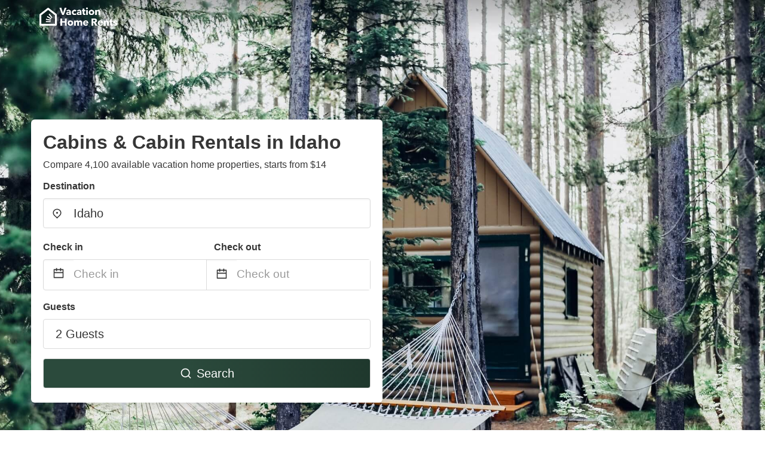

--- FILE ---
content_type: text/html
request_url: https://www.vacationhomerents.com/idaho-cabins
body_size: 20617
content:
<!DOCTYPE html><html lang="en"><head><script async="" src="https://www.googletagmanager.com/gtag/js?id=G-Y9DHHTW32H"></script><script>window.dataLayer = window.dataLayer || [];
                function gtag(){dataLayer.push(arguments);}
                gtag('js', new Date());

                gtag('config', 'G-Y9DHHTW32H');</script><meta charSet="utf-8"/><meta name="viewport" content="width=device-width, initial-scale=1.0"/><title>Cabins &amp; Cabin Rentals in Idaho from $14 | VacationHomeRents</title><meta name="title" content="Cabins &amp; Cabin Rentals in Idaho from $14 | VacationHomeRents"/><meta name="description" content="From $14/night - Compare 4,100 vacation house &amp; condo rentals in Idaho area! Find best cheap deals easily &amp; save up to 70% with VacationHomeRents."/><link rel="canonical" href="https://www.vacationhomerents.com/idaho-cabins"/><link rel="icon" type="image/x-icon" href="https://vhr-public.s3.us-west-2.amazonaws.com/logos/shared/vhr-favicon/favicon.ico"/><link rel="icon" type="image/png" href="https://vhr-public.s3.us-west-2.amazonaws.com/logos/shared/vhr-favicon/favicon-32x32.png" sizes="32x32"/><link rel="icon" type="image/png" href="https://vhr-public.s3.us-west-2.amazonaws.com/logos/shared/vhr-favicon/favicon-16x16.png" sizes="16x16"/><meta property="og:title" content="Cabins &amp; Cabin Rentals in Idaho from $14 | VacationHomeRents"/><meta property="og:description" content="From $14/night - Compare 4,100 vacation house &amp; condo rentals in Idaho area! Find best cheap deals easily &amp; save up to 70% with VacationHomeRents."/><meta name="agd-partner-manual-verification"/><meta name="next-head-count" content="14"/><link rel="preload" href="/_next/static/css/09b51551a1dee98fd52f.css" as="style"/><link rel="stylesheet" href="/_next/static/css/09b51551a1dee98fd52f.css"/><link rel="preload" href="/_next/static/css/baeaa0c79a50d7adec47.css" as="style"/><link rel="stylesheet" href="/_next/static/css/baeaa0c79a50d7adec47.css"/><link rel="preload" href="/_next/static/chunks/main-d4df3cd2b38c1db3cb56.js" as="script"/><link rel="preload" href="/_next/static/chunks/webpack-3ebd2e4c5f70455fd5df.js" as="script"/><link rel="preload" href="/_next/static/chunks/framework.b253b3073c52263d0437.js" as="script"/><link rel="preload" href="/_next/static/chunks/36e48897.86997c975d91371e6ba3.js" as="script"/><link rel="preload" href="/_next/static/chunks/commons.88ae839944f595391cb8.js" as="script"/><link rel="preload" href="/_next/static/chunks/pages/_app-f5b954e96be545996281.js" as="script"/><link rel="preload" href="/_next/static/chunks/62cf2826.4db01173ba49bdcd0676.js" as="script"/><link rel="preload" href="/_next/static/chunks/a29ae703.1f4aba1e12321f56e7f1.js" as="script"/><link rel="preload" href="/_next/static/chunks/4c744e84.30dcdc950a365763ac65.js" as="script"/><link rel="preload" href="/_next/static/chunks/c8eae200.8e6749ae539e1e2c5ab1.js" as="script"/><link rel="preload" href="/_next/static/chunks/fe31f82c.1d4d7c27e449e33f54b1.js" as="script"/><link rel="preload" href="/_next/static/chunks/29107295.ae8513df729d18f6a62a.js" as="script"/><link rel="preload" href="/_next/static/chunks/pages/%5Bmc-slug%5D-7c4d7447e33aca774526.js" as="script"/></head><body><div id="__next"><section class="hero is-medium is-bold" style="background-image:url(https://storage.googleapis.com/vacationhomerents-stage.appspot.com/P2/cabins.jpg);background-size:cover;background-position:center"><div class="hero-head"><nav class="navbar-gradient-background navbar"><div class="container"><div class="navbar-brand"><a class="navbar-item navbar-logo" href="/"><img src="https://vhr-public.s3.us-west-2.amazonaws.com/logos/us/us_text_white.png" alt="Logo"/></a></div></div></nav></div><div class="hero-body"><div class="container"><div class="row"><div class="columns"><div class="column is-half-desktop is-two-third-tablet is-fullwidth-mobile px-0"><div class="box search-box"><h1 class="title has-text-dark pb-0 mb-2">Cabins &amp; Cabin Rentals in Idaho</h1><p class="has-text-dark">Compare 4,100 available vacation home properties, starts from $14</p><div class="section py-1 pt-3 px-0"><div class="row pb-2"><div class="field"><label class="label">Destination</label><div class="control has-icons-left"><div role="combobox" aria-haspopup="listbox" aria-owns="react-autowhatever-1" aria-expanded="false" class="react-autosuggest__container"><div><input type="text" value="Idaho" autoComplete="off" aria-autocomplete="list" aria-controls="react-autowhatever-1" class="input is-medium" placeholder="Idaho"/></div><div id="react-autowhatever-1" role="listbox" class="autocomplete-dropdown-container rounded-corner" style="position:absolute;top:110%;left:0;width:100%;box-shadow:0px 6px 16px rgba(0, 0, 0, 0.12);background-color:white;z-index:999"></div></div><span class="icon is-left has-text-dark map-icon-vertical-center"><svg stroke="currentColor" fill="currentColor" stroke-width="0" viewBox="0 0 24 24" height="1em" width="1em" xmlns="http://www.w3.org/2000/svg"><g><path fill="none" d="M0 0h24v24H0z"></path><path d="M12 23.728l-6.364-6.364a9 9 0 1 1 12.728 0L12 23.728zm4.95-7.778a7 7 0 1 0-9.9 0L12 20.9l4.95-4.95zM12 13a2 2 0 1 1 0-4 2 2 0 0 1 0 4z"></path></g></svg></span></div></div></div><div class="row pb-0"><div class="columns py-0 my-0 is-mobile"><div class="column is-half pb-2"><div class="field"><label class="label">Check in</label></div></div><div class="column is-half pb-2"><div class="field"><label class="label">Check out</label></div></div></div><div class="is-hidden-tablet"></div><div class="is-hidden-mobile"></div><div class="columns py-0 my-0"><div class="column is-full py-0 my-0 mc"><div class="DateRangePicker DateRangePicker_1"><div><div class="DateRangePickerInput DateRangePickerInput_1 DateRangePickerInput__withBorder DateRangePickerInput__withBorder_2"><button class="DateRangePickerInput_calendarIcon DateRangePickerInput_calendarIcon_1" type="button" aria-label="Interact with the calendar and add the check-in date for your trip."><svg stroke="currentColor" fill="currentColor" stroke-width="0" viewBox="0 0 24 24" class="has-text-dark calendar-icon" height="1em" width="1em" xmlns="http://www.w3.org/2000/svg"><g><path fill="none" d="M0 0h24v24H0z"></path><path d="M17 3h4a1 1 0 0 1 1 1v16a1 1 0 0 1-1 1H3a1 1 0 0 1-1-1V4a1 1 0 0 1 1-1h4V1h2v2h6V1h2v2zm-2 2H9v2H7V5H4v4h16V5h-3v2h-2V5zm5 6H4v8h16v-8z"></path></g></svg></button><div class="DateInput DateInput_1"><input type="text" class="DateInput_input DateInput_input_1" aria-label="Check in" id="startDate" name="startDate" value="" placeholder="Check in" autoComplete="off" aria-describedby="DateInput__screen-reader-message-startDate"/><p class="DateInput_screenReaderMessage DateInput_screenReaderMessage_1" id="DateInput__screen-reader-message-startDate">Navigate forward to interact with the calendar and select a date. Press the question mark key to get the keyboard shortcuts for changing dates.</p></div><div class="DateRangePickerInput_arrow DateRangePickerInput_arrow_1" aria-hidden="true" role="presentation"><svg stroke="currentColor" fill="currentColor" stroke-width="0" viewBox="0 0 24 24" class="has-text-dark calendar-icon-adjustment" height="1em" width="1em" xmlns="http://www.w3.org/2000/svg"><g><path fill="none" d="M0 0h24v24H0z"></path><path d="M17 3h4a1 1 0 0 1 1 1v16a1 1 0 0 1-1 1H3a1 1 0 0 1-1-1V4a1 1 0 0 1 1-1h4V1h2v2h6V1h2v2zm-2 2H9v2H7V5H4v4h16V5h-3v2h-2V5zm5 6H4v8h16v-8z"></path></g></svg></div><div class="DateInput DateInput_1"><input type="text" class="DateInput_input DateInput_input_1" aria-label="Check out" id="endDate" name="endDate" value="" placeholder="Check out" autoComplete="off" aria-describedby="DateInput__screen-reader-message-endDate"/><p class="DateInput_screenReaderMessage DateInput_screenReaderMessage_1" id="DateInput__screen-reader-message-endDate">Navigate backward to interact with the calendar and select a date. Press the question mark key to get the keyboard shortcuts for changing dates.</p></div></div></div></div></div></div></div><div class="row pb-0"><div class="field pt-4 is-full"><label class="label">Guests</label><button type="button" class="button is-medium is-fullwidth guest-picker-button">2 Guests</button></div></div><div class="row mt-4"><button class="button is-medium is-fullwidth mc-search-button has-text-white"><svg stroke="currentColor" fill="currentColor" stroke-width="0" viewBox="0 0 24 24" class="mr-2" height="1em" width="1em" xmlns="http://www.w3.org/2000/svg"><g><path fill="none" d="M0 0h24v24H0z"></path><path d="M18.031 16.617l4.283 4.282-1.415 1.415-4.282-4.283A8.96 8.96 0 0 1 11 20c-4.968 0-9-4.032-9-9s4.032-9 9-9 9 4.032 9 9a8.96 8.96 0 0 1-1.969 5.617zm-2.006-.742A6.977 6.977 0 0 0 18 11c0-3.868-3.133-7-7-7-3.868 0-7 3.132-7 7 0 3.867 3.132 7 7 7a6.977 6.977 0 0 0 4.875-1.975l.15-.15z"></path></g></svg>Search</button></div></div></div></div></div></div></div></div><div class="hero-foot"><nav class="tabs is-fullwidth"><div class="container"><ul><li class="is-active mc-hero-tab-active"><a><span class="has-text-theme-color" href="#">Hot Deals</span></a></li><li><a class="mc-hero-tab" href="#map"><span class="has-text-white">Map</span></a></li><li><a class="mc-hero-tab" href="#amenities"><span class="has-text-white">Amenities</span></a></li><li><a class="mc-hero-tab" href="#price-distribution"><span class="has-text-white">Price range</span></a></li><li><a class="mc-hero-tab" href="#faqs"><span class="has-text-white">Travel Guides &amp; FAQ</span></a></li></ul></div></nav></div></section><section class="section mb-0 pb-0"><div class="container"><h2 class="title">Find the best vacation rental</h2><div style="display:flex;flex-direction:row;align-items:center;overflow-x:auto;overflow-y:hidden"><div style="border-right:solid 1px #DEDEDE;margin-right:16px"><div><div class="has-text-dark has-text-weight-semibold mb-2 is-size-6">PRICE PER NIGHT</div><div style="display:flex;flex-direction:row"><a href="search?lat=44.389076&amp;lon=-114.659264&amp;page=1&amp;filters=%7B%22minPrice%22%3A0%2C%22maxPrice%22%3A100%7D" rel="nofollow noopener noreferrer"><div style="width:auto;white-space:nowrap;border-style:solid;border-width:1px;background-color:rgba(43, 74, 60, 1);color:white;min-width:80px;text-align:center" class="card py-2 px-4 mr-4 rounded-corner"><svg stroke="currentColor" fill="currentColor" stroke-width="0" viewBox="0 0 24 24" style="color:white;position:relative;top:2px" class="mr-2" height="1em" width="1em" xmlns="http://www.w3.org/2000/svg"><g><path fill="none" d="M0 0h24v24H0z"></path><path d="M18.031 16.617l4.283 4.282-1.415 1.415-4.282-4.283A8.96 8.96 0 0 1 11 20c-4.968 0-9-4.032-9-9s4.032-9 9-9 9 4.032 9 9a8.96 8.96 0 0 1-1.969 5.617zm-2.006-.742A6.977 6.977 0 0 0 18 11c0-3.868-3.133-7-7-7-3.868 0-7 3.132-7 7 0 3.867 3.132 7 7 7a6.977 6.977 0 0 0 4.875-1.975l.15-.15z"></path></g></svg>Up to $100</div></a><a href="search?lat=44.389076&amp;lon=-114.659264&amp;page=1&amp;filters=%7B%22minPrice%22%3A100%2C%22maxPrice%22%3A199%7D" rel="nofollow noopener noreferrer"><div style="width:auto;white-space:nowrap;border-style:solid;border-width:1px;background-color:rgba(43, 74, 60, 1);color:white;min-width:80px;text-align:center" class="card py-2 px-4 mr-4 rounded-corner"><svg stroke="currentColor" fill="currentColor" stroke-width="0" viewBox="0 0 24 24" style="color:white;position:relative;top:2px" class="mr-2" height="1em" width="1em" xmlns="http://www.w3.org/2000/svg"><g><path fill="none" d="M0 0h24v24H0z"></path><path d="M18.031 16.617l4.283 4.282-1.415 1.415-4.282-4.283A8.96 8.96 0 0 1 11 20c-4.968 0-9-4.032-9-9s4.032-9 9-9 9 4.032 9 9a8.96 8.96 0 0 1-1.969 5.617zm-2.006-.742A6.977 6.977 0 0 0 18 11c0-3.868-3.133-7-7-7-3.868 0-7 3.132-7 7 0 3.867 3.132 7 7 7a6.977 6.977 0 0 0 4.875-1.975l.15-.15z"></path></g></svg>$100 to $199</div></a><a href="search?lat=44.389076&amp;lon=-114.659264&amp;page=1&amp;filters=%7B%22minPrice%22%3A200%7D" rel="nofollow noopener noreferrer"><div style="width:auto;white-space:nowrap;border-style:solid;border-width:1px;background-color:rgba(43, 74, 60, 1);color:white;min-width:80px;text-align:center" class="card py-2 px-4 mr-4 rounded-corner"><svg stroke="currentColor" fill="currentColor" stroke-width="0" viewBox="0 0 24 24" style="color:white;position:relative;top:2px" class="mr-2" height="1em" width="1em" xmlns="http://www.w3.org/2000/svg"><g><path fill="none" d="M0 0h24v24H0z"></path><path d="M18.031 16.617l4.283 4.282-1.415 1.415-4.282-4.283A8.96 8.96 0 0 1 11 20c-4.968 0-9-4.032-9-9s4.032-9 9-9 9 4.032 9 9a8.96 8.96 0 0 1-1.969 5.617zm-2.006-.742A6.977 6.977 0 0 0 18 11c0-3.868-3.133-7-7-7-3.868 0-7 3.132-7 7 0 3.867 3.132 7 7 7a6.977 6.977 0 0 0 4.875-1.975l.15-.15z"></path></g></svg>From $200</div></a></div></div></div><div style="border-right:solid 1px #DEDEDE;margin-right:16px"><div><div class="has-text-dark has-text-weight-semibold mb-2 is-size-6">ACCOMMODATION TYPES</div><div style="display:flex;flex-direction:row"><a href="search?lat=44.389076&amp;lon=-114.659264&amp;page=1&amp;filters=%7B%22propertyType%22%3A%5B%22house%22%5D%7D" rel="nofollow noopener noreferrer"><div style="width:auto;white-space:nowrap;border-style:solid;border-width:1px;background-color:rgba(43, 74, 60, 1);color:white;min-width:80px;text-align:center" class="card py-2 px-4 mr-4 rounded-corner"><svg stroke="currentColor" fill="currentColor" stroke-width="0" viewBox="0 0 24 24" style="color:white;position:relative;top:2px" class="mr-2" height="1em" width="1em" xmlns="http://www.w3.org/2000/svg"><g><path fill="none" d="M0 0h24v24H0z"></path><path d="M18.031 16.617l4.283 4.282-1.415 1.415-4.282-4.283A8.96 8.96 0 0 1 11 20c-4.968 0-9-4.032-9-9s4.032-9 9-9 9 4.032 9 9a8.96 8.96 0 0 1-1.969 5.617zm-2.006-.742A6.977 6.977 0 0 0 18 11c0-3.868-3.133-7-7-7-3.868 0-7 3.132-7 7 0 3.867 3.132 7 7 7a6.977 6.977 0 0 0 4.875-1.975l.15-.15z"></path></g></svg>House</div></a><a href="search?lat=44.389076&amp;lon=-114.659264&amp;page=1&amp;filters=%7B%22propertyType%22%3A%5B%22condo%22%5D%7D" rel="nofollow noopener noreferrer"><div style="width:auto;white-space:nowrap;border-style:solid;border-width:1px;background-color:rgba(43, 74, 60, 1);color:white;min-width:80px;text-align:center" class="card py-2 px-4 mr-4 rounded-corner"><svg stroke="currentColor" fill="currentColor" stroke-width="0" viewBox="0 0 24 24" style="color:white;position:relative;top:2px" class="mr-2" height="1em" width="1em" xmlns="http://www.w3.org/2000/svg"><g><path fill="none" d="M0 0h24v24H0z"></path><path d="M18.031 16.617l4.283 4.282-1.415 1.415-4.282-4.283A8.96 8.96 0 0 1 11 20c-4.968 0-9-4.032-9-9s4.032-9 9-9 9 4.032 9 9a8.96 8.96 0 0 1-1.969 5.617zm-2.006-.742A6.977 6.977 0 0 0 18 11c0-3.868-3.133-7-7-7-3.868 0-7 3.132-7 7 0 3.867 3.132 7 7 7a6.977 6.977 0 0 0 4.875-1.975l.15-.15z"></path></g></svg>Condo</div></a><a href="search?lat=44.389076&amp;lon=-114.659264&amp;page=1&amp;filters=%7B%22propertyType%22%3A%5B%22cabin%22%5D%7D" rel="nofollow noopener noreferrer"><div style="width:auto;white-space:nowrap;border-style:solid;border-width:1px;background-color:rgba(43, 74, 60, 1);color:white;min-width:80px;text-align:center" class="card py-2 px-4 mr-4 rounded-corner"><svg stroke="currentColor" fill="currentColor" stroke-width="0" viewBox="0 0 24 24" style="color:white;position:relative;top:2px" class="mr-2" height="1em" width="1em" xmlns="http://www.w3.org/2000/svg"><g><path fill="none" d="M0 0h24v24H0z"></path><path d="M18.031 16.617l4.283 4.282-1.415 1.415-4.282-4.283A8.96 8.96 0 0 1 11 20c-4.968 0-9-4.032-9-9s4.032-9 9-9 9 4.032 9 9a8.96 8.96 0 0 1-1.969 5.617zm-2.006-.742A6.977 6.977 0 0 0 18 11c0-3.868-3.133-7-7-7-3.868 0-7 3.132-7 7 0 3.867 3.132 7 7 7a6.977 6.977 0 0 0 4.875-1.975l.15-.15z"></path></g></svg>Cabin</div></a></div></div></div><div><div><div class="has-text-dark has-text-weight-semibold mb-2 is-size-6">RATING</div><div style="display:flex;flex-direction:row"><a href="search?lat=44.389076&amp;lon=-114.659264&amp;page=1&amp;filters=%7B%22minRating%22%3A4.5%7D" rel="nofollow noopener noreferrer"><div style="width:auto;white-space:nowrap;border-style:solid;border-width:1px;background-color:rgba(43, 74, 60, 1);color:white;min-width:80px;text-align:center" class="card py-2 px-4 mr-4 rounded-corner"><svg stroke="currentColor" fill="currentColor" stroke-width="0" viewBox="0 0 24 24" style="color:white;position:relative;top:2px" class="mr-2" height="1em" width="1em" xmlns="http://www.w3.org/2000/svg"><g><path fill="none" d="M0 0h24v24H0z"></path><path d="M18.031 16.617l4.283 4.282-1.415 1.415-4.282-4.283A8.96 8.96 0 0 1 11 20c-4.968 0-9-4.032-9-9s4.032-9 9-9 9 4.032 9 9a8.96 8.96 0 0 1-1.969 5.617zm-2.006-.742A6.977 6.977 0 0 0 18 11c0-3.868-3.133-7-7-7-3.868 0-7 3.132-7 7 0 3.867 3.132 7 7 7a6.977 6.977 0 0 0 4.875-1.975l.15-.15z"></path></g></svg>Outstanding: 4.5+</div></a><a href="search?lat=44.389076&amp;lon=-114.659264&amp;page=1&amp;filters=%7B%22minRating%22%3A4%7D" rel="nofollow noopener noreferrer"><div style="width:auto;white-space:nowrap;border-style:solid;border-width:1px;background-color:rgba(43, 74, 60, 1);color:white;min-width:80px;text-align:center" class="card py-2 px-4 mr-4 rounded-corner"><svg stroke="currentColor" fill="currentColor" stroke-width="0" viewBox="0 0 24 24" style="color:white;position:relative;top:2px" class="mr-2" height="1em" width="1em" xmlns="http://www.w3.org/2000/svg"><g><path fill="none" d="M0 0h24v24H0z"></path><path d="M18.031 16.617l4.283 4.282-1.415 1.415-4.282-4.283A8.96 8.96 0 0 1 11 20c-4.968 0-9-4.032-9-9s4.032-9 9-9 9 4.032 9 9a8.96 8.96 0 0 1-1.969 5.617zm-2.006-.742A6.977 6.977 0 0 0 18 11c0-3.868-3.133-7-7-7-3.868 0-7 3.132-7 7 0 3.867 3.132 7 7 7a6.977 6.977 0 0 0 4.875-1.975l.15-.15z"></path></g></svg>Very Good: 4+</div></a><a href="search?lat=44.389076&amp;lon=-114.659264&amp;page=1&amp;filters=%7B%22minRating%22%3A3.5%7D" rel="nofollow noopener noreferrer"><div style="width:auto;white-space:nowrap;border-style:solid;border-width:1px;background-color:rgba(43, 74, 60, 1);color:white;min-width:80px;text-align:center" class="card py-2 px-4 mr-4 rounded-corner"><svg stroke="currentColor" fill="currentColor" stroke-width="0" viewBox="0 0 24 24" style="color:white;position:relative;top:2px" class="mr-2" height="1em" width="1em" xmlns="http://www.w3.org/2000/svg"><g><path fill="none" d="M0 0h24v24H0z"></path><path d="M18.031 16.617l4.283 4.282-1.415 1.415-4.282-4.283A8.96 8.96 0 0 1 11 20c-4.968 0-9-4.032-9-9s4.032-9 9-9 9 4.032 9 9a8.96 8.96 0 0 1-1.969 5.617zm-2.006-.742A6.977 6.977 0 0 0 18 11c0-3.868-3.133-7-7-7-3.868 0-7 3.132-7 7 0 3.867 3.132 7 7 7a6.977 6.977 0 0 0 4.875-1.975l.15-.15z"></path></g></svg>Good: 3.5+</div></a></div></div></div></div></div></section><section class="section"><div class="container"><h2 class="title">Cabins &amp; Cabin Rentals in Idaho: Top Deals</h2><div class="columns is-multiline"><div class="column is-one-quarter-widescreen is-one-third-desktop is-half-tablet"><div style="height:100%;display:flex;flex-direction:column;cursor:pointer" class="property-call-for-action-highlighter"><div class="carousel"><figure class="image has-ratio" style="position:relative"><div class="horizontalSlider___281Ls carousel__slider carousel__slider--horizontal" aria-live="polite" aria-label="slider" tabindex="0" role="listbox"><div class="carousel__slider-tray-wrapper carousel__slider-tray-wrap--horizontal"><div class="sliderTray___-vHFQ sliderAnimation___300FY carousel__slider-tray carousel__slider-tray--horizontal" style="width:400%;transform:translateX(0%) translateX(0px);flex-direction:row"><div tabindex="0" aria-selected="true" aria-label="slide" role="option" class="slide___3-Nqo slideHorizontal___1NzNV carousel__slide carousel__slide--visible" style="width:25%;padding-bottom:16.666666666666668%"><div class="slideInner___2mfX9 carousel__inner-slide"><figure class="image has-ratio is-3by2"><img class="rounded-corner image-fit image-background" src="https://images.trvl-media.com/lodging/35000000/34160000/34151300/34151292/8b6b6483.jpg?impolicy=fcrop&amp;w=1000&amp;h=666&amp;quality=medium" alt="Rocky Mountain Elk Camp" loading="lazy"/></figure></div></div><div tabindex="-1" aria-selected="false" aria-label="slide" role="option" class="slide___3-Nqo slideHorizontal___1NzNV carousel__slide carousel__slide--hidden" style="width:25%;padding-bottom:16.666666666666668%"><div class="slideInner___2mfX9 carousel__inner-slide"><figure class="image has-ratio is-3by2"><img class="rounded-corner image-fit image-background" src="https://images.trvl-media.com/lodging/35000000/34160000/34151300/34151292/fc3cc0ae.jpg?impolicy=fcrop&amp;w=1000&amp;h=666&amp;quality=medium" alt="Rocky Mountain Elk Camp" loading="lazy"/></figure></div></div><div tabindex="-1" aria-selected="false" aria-label="slide" role="option" class="slide___3-Nqo slideHorizontal___1NzNV carousel__slide carousel__slide--hidden" style="width:25%;padding-bottom:16.666666666666668%"><div class="slideInner___2mfX9 carousel__inner-slide"><figure class="image has-ratio is-3by2"><img class="rounded-corner image-fit image-background" src="https://images.trvl-media.com/lodging/35000000/34160000/34151300/34151292/09932f25.jpg?impolicy=fcrop&amp;w=1000&amp;h=666&amp;quality=medium" alt="Rocky Mountain Elk Camp" loading="lazy"/></figure></div></div><div tabindex="-1" aria-selected="false" aria-label="slide" role="option" class="slide___3-Nqo slideHorizontal___1NzNV carousel__slide carousel__slide--hidden" style="width:25%;padding-bottom:16.666666666666668%"><div class="slideInner___2mfX9 carousel__inner-slide"><figure class="image has-ratio is-3by2"><img class="rounded-corner image-fit image-background" src="https://images.trvl-media.com/lodging/35000000/34160000/34151300/34151292/2355ce7b.jpg?impolicy=fcrop&amp;w=1000&amp;h=666&amp;quality=medium" alt="Rocky Mountain Elk Camp" loading="lazy"/></figure></div></div></div></div></div><button type="button" aria-label="previous" class="buttonBack___1mlaL carousel__back-button" disabled="" style="height:28px;width:28px;position:absolute;top:50%;left:4px;transform:translateY(-50%);background-color:white;opacity:0.8;border:white;border-radius:50%"><div style="width:100%;height:100%;display:flex;flex-direction:column;align-items:center;justify-content:center"><svg stroke="currentColor" fill="currentColor" stroke-width="0" viewBox="0 0 320 512" style="color:black;font-size:16px" height="1em" width="1em" xmlns="http://www.w3.org/2000/svg"><path d="M34.52 239.03L228.87 44.69c9.37-9.37 24.57-9.37 33.94 0l22.67 22.67c9.36 9.36 9.37 24.52.04 33.9L131.49 256l154.02 154.75c9.34 9.38 9.32 24.54-.04 33.9l-22.67 22.67c-9.37 9.37-24.57 9.37-33.94 0L34.52 272.97c-9.37-9.37-9.37-24.57 0-33.94z"></path></svg></div></button><button type="button" aria-label="next" class="buttonNext___2mOCa carousel__next-button" style="height:28px;width:28px;position:absolute;top:50%;right:4px;transform:translateY(-50%);background-color:white;opacity:0.8;border:white;border-radius:50%"><div style="width:100%;height:100%;display:flex;flex-direction:column;align-items:center;justify-content:center"><svg stroke="currentColor" fill="currentColor" stroke-width="0" viewBox="0 0 320 512" style="color:black;font-size:16px" height="1em" width="1em" xmlns="http://www.w3.org/2000/svg"><path d="M285.476 272.971L91.132 467.314c-9.373 9.373-24.569 9.373-33.941 0l-22.667-22.667c-9.357-9.357-9.375-24.522-.04-33.901L188.505 256 34.484 101.255c-9.335-9.379-9.317-24.544.04-33.901l22.667-22.667c9.373-9.373 24.569-9.373 33.941 0L285.475 239.03c9.373 9.372 9.373 24.568.001 33.941z"></path></svg></div></button><div style="position:absolute;bottom:4px;left:4px;border-radius:4px;background-color:rgba(255, 255, 255, 0.85);padding:4px 8px;display:flex;flex-direction:row;align-items:center;justify-content:center;font-size:14px" class="has-text-dark is-hidden"></div></figure></div><div style="padding-top:8px;flex:1;display:flex;flex-direction:column;justify-content:space-between"><div><span style="font-size:14px;line-height:16pt;vertical-align:center;margin-bottom:4px" class="has-text-dark mr-1"><svg stroke="currentColor" fill="currentColor" stroke-width="0" viewBox="0 0 576 512" style="color:rgba(255, 55, 91, 1);position:relative;top:1px;margin-right:4px" height="1em" width="1em" xmlns="http://www.w3.org/2000/svg"><path d="M259.3 17.8L194 150.2 47.9 171.5c-26.2 3.8-36.7 36.1-17.7 54.6l105.7 103-25 145.5c-4.5 26.3 23.2 46 46.4 33.7L288 439.6l130.7 68.7c23.2 12.2 50.9-7.4 46.4-33.7l-25-145.5 105.7-103c19-18.5 8.5-50.8-17.7-54.6L382 150.2 316.7 17.8c-11.7-23.6-45.6-23.9-57.4 0z"></path></svg>10<!-- --> (<!-- -->8<!-- --> <!-- -->reviews<!-- -->)</span><div style="font-size:16px" class="has-text-dark">Rocky Mountain Elk Camp</div><div style="font-size:14px;line-height:16pt" class="has-text-grey">Cabin · 2 Guests · 1 Bedroom</div></div><div style="margin-top:4px;font-size:16px;display:flex;flex-direction:row;align-items:flex-end;justify-content:space-between" class="has-text-dark"><div><div></div><div><b>$100</b> <!-- -->/night<span class="has-text-dark is-size-6">*</span></div></div><img src="https://firebasestorage.googleapis.com/v0/b/vacationhomerents-stage.appspot.com/o/vrbo_logo.png?alt=media&amp;token=3478aed1-e93a-4d35-be72-86c673afe30e" style="height:16px;max-width:72px;object-fit:contain"/></div></div><div style="margin-top:8px;margin-bottom:8px" class="property-call-for-action-button">View deal</div></div></div><div class="column is-one-quarter-widescreen is-one-third-desktop is-half-tablet"><div style="height:100%;display:flex;flex-direction:column;cursor:pointer" class="property-call-for-action-highlighter"><div class="carousel"><figure class="image has-ratio" style="position:relative"><div class="horizontalSlider___281Ls carousel__slider carousel__slider--horizontal" aria-live="polite" aria-label="slider" tabindex="0" role="listbox"><div class="carousel__slider-tray-wrapper carousel__slider-tray-wrap--horizontal"><div class="sliderTray___-vHFQ sliderAnimation___300FY carousel__slider-tray carousel__slider-tray--horizontal" style="width:400%;transform:translateX(0%) translateX(0px);flex-direction:row"><div tabindex="0" aria-selected="true" aria-label="slide" role="option" class="slide___3-Nqo slideHorizontal___1NzNV carousel__slide carousel__slide--visible" style="width:25%;padding-bottom:16.666666666666668%"><div class="slideInner___2mfX9 carousel__inner-slide"><figure class="image has-ratio is-3by2"><img class="rounded-corner image-fit image-background" src="https://images.trvl-media.com/lodging/34000000/33950000/33948000/33947971/927cbeef.jpg?impolicy=fcrop&amp;w=1000&amp;h=666&amp;quality=medium" alt="Sleeping..... by a River?" loading="lazy"/></figure></div></div><div tabindex="-1" aria-selected="false" aria-label="slide" role="option" class="slide___3-Nqo slideHorizontal___1NzNV carousel__slide carousel__slide--hidden" style="width:25%;padding-bottom:16.666666666666668%"><div class="slideInner___2mfX9 carousel__inner-slide"><figure class="image has-ratio is-3by2"><img class="rounded-corner image-fit image-background" src="https://images.trvl-media.com/lodging/34000000/33950000/33948000/33947971/1ddf8964.jpg?impolicy=fcrop&amp;w=1000&amp;h=666&amp;quality=medium" alt="Sleeping..... by a River?" loading="lazy"/></figure></div></div><div tabindex="-1" aria-selected="false" aria-label="slide" role="option" class="slide___3-Nqo slideHorizontal___1NzNV carousel__slide carousel__slide--hidden" style="width:25%;padding-bottom:16.666666666666668%"><div class="slideInner___2mfX9 carousel__inner-slide"><figure class="image has-ratio is-3by2"><img class="rounded-corner image-fit image-background" src="https://images.trvl-media.com/lodging/34000000/33950000/33948000/33947971/606dffa4.jpg?impolicy=fcrop&amp;w=1000&amp;h=666&amp;quality=medium" alt="Sleeping..... by a River?" loading="lazy"/></figure></div></div><div tabindex="-1" aria-selected="false" aria-label="slide" role="option" class="slide___3-Nqo slideHorizontal___1NzNV carousel__slide carousel__slide--hidden" style="width:25%;padding-bottom:16.666666666666668%"><div class="slideInner___2mfX9 carousel__inner-slide"><figure class="image has-ratio is-3by2"><img class="rounded-corner image-fit image-background" src="https://images.trvl-media.com/lodging/34000000/33950000/33948000/33947971/c8f61e62.jpg?impolicy=fcrop&amp;w=1000&amp;h=666&amp;quality=medium" alt="Sleeping..... by a River?" loading="lazy"/></figure></div></div></div></div></div><button type="button" aria-label="previous" class="buttonBack___1mlaL carousel__back-button" disabled="" style="height:28px;width:28px;position:absolute;top:50%;left:4px;transform:translateY(-50%);background-color:white;opacity:0.8;border:white;border-radius:50%"><div style="width:100%;height:100%;display:flex;flex-direction:column;align-items:center;justify-content:center"><svg stroke="currentColor" fill="currentColor" stroke-width="0" viewBox="0 0 320 512" style="color:black;font-size:16px" height="1em" width="1em" xmlns="http://www.w3.org/2000/svg"><path d="M34.52 239.03L228.87 44.69c9.37-9.37 24.57-9.37 33.94 0l22.67 22.67c9.36 9.36 9.37 24.52.04 33.9L131.49 256l154.02 154.75c9.34 9.38 9.32 24.54-.04 33.9l-22.67 22.67c-9.37 9.37-24.57 9.37-33.94 0L34.52 272.97c-9.37-9.37-9.37-24.57 0-33.94z"></path></svg></div></button><button type="button" aria-label="next" class="buttonNext___2mOCa carousel__next-button" style="height:28px;width:28px;position:absolute;top:50%;right:4px;transform:translateY(-50%);background-color:white;opacity:0.8;border:white;border-radius:50%"><div style="width:100%;height:100%;display:flex;flex-direction:column;align-items:center;justify-content:center"><svg stroke="currentColor" fill="currentColor" stroke-width="0" viewBox="0 0 320 512" style="color:black;font-size:16px" height="1em" width="1em" xmlns="http://www.w3.org/2000/svg"><path d="M285.476 272.971L91.132 467.314c-9.373 9.373-24.569 9.373-33.941 0l-22.667-22.667c-9.357-9.357-9.375-24.522-.04-33.901L188.505 256 34.484 101.255c-9.335-9.379-9.317-24.544.04-33.901l22.667-22.667c9.373-9.373 24.569-9.373 33.941 0L285.475 239.03c9.373 9.372 9.373 24.568.001 33.941z"></path></svg></div></button><div style="position:absolute;bottom:4px;left:4px;border-radius:4px;background-color:rgba(255, 255, 255, 0.85);padding:4px 8px;display:flex;flex-direction:row;align-items:center;justify-content:center;font-size:14px" class="has-text-dark is-hidden"></div></figure></div><div style="padding-top:8px;flex:1;display:flex;flex-direction:column;justify-content:space-between"><div><span style="font-size:14px;line-height:16pt;vertical-align:center;margin-bottom:4px" class="has-text-dark mr-1"><svg stroke="currentColor" fill="currentColor" stroke-width="0" viewBox="0 0 576 512" style="color:rgba(255, 55, 91, 1);position:relative;top:1px;margin-right:4px" height="1em" width="1em" xmlns="http://www.w3.org/2000/svg"><path d="M259.3 17.8L194 150.2 47.9 171.5c-26.2 3.8-36.7 36.1-17.7 54.6l105.7 103-25 145.5c-4.5 26.3 23.2 46 46.4 33.7L288 439.6l130.7 68.7c23.2 12.2 50.9-7.4 46.4-33.7l-25-145.5 105.7-103c19-18.5 8.5-50.8-17.7-54.6L382 150.2 316.7 17.8c-11.7-23.6-45.6-23.9-57.4 0z"></path></svg>9.8<!-- --> (<!-- -->54<!-- --> <!-- -->reviews<!-- -->)</span><div style="font-size:16px" class="has-text-dark">Sleeping..... by a River?</div><div style="font-size:14px;line-height:16pt" class="has-text-grey">Cabin · 2 Guests · 1 Bedroom</div></div><div style="margin-top:4px;font-size:16px;display:flex;flex-direction:row;align-items:flex-end;justify-content:space-between" class="has-text-dark"><div><div></div><div><b>$200</b> <!-- -->/night<span class="has-text-dark is-size-6">*</span></div></div><img src="https://firebasestorage.googleapis.com/v0/b/vacationhomerents-stage.appspot.com/o/vrbo_logo.png?alt=media&amp;token=3478aed1-e93a-4d35-be72-86c673afe30e" style="height:16px;max-width:72px;object-fit:contain"/></div></div><div style="margin-top:8px;margin-bottom:8px" class="property-call-for-action-button">View deal</div></div></div><div class="column is-one-quarter-widescreen is-one-third-desktop is-half-tablet"><div style="height:100%;display:flex;flex-direction:column;cursor:pointer" class="property-call-for-action-highlighter"><div class="carousel"><figure class="image has-ratio" style="position:relative"><div class="horizontalSlider___281Ls carousel__slider carousel__slider--horizontal" aria-live="polite" aria-label="slider" tabindex="0" role="listbox"><div class="carousel__slider-tray-wrapper carousel__slider-tray-wrap--horizontal"><div class="sliderTray___-vHFQ sliderAnimation___300FY carousel__slider-tray carousel__slider-tray--horizontal" style="width:400%;transform:translateX(0%) translateX(0px);flex-direction:row"><div tabindex="0" aria-selected="true" aria-label="slide" role="option" class="slide___3-Nqo slideHorizontal___1NzNV carousel__slide carousel__slide--visible" style="width:25%;padding-bottom:16.666666666666668%"><div class="slideInner___2mfX9 carousel__inner-slide"><figure class="image has-ratio is-3by2"><img class="rounded-corner image-fit image-background" src="https://images.trvl-media.com/lodging/93000000/92480000/92470700/92470662/91b105d3.jpg?impolicy=fcrop&amp;w=1000&amp;h=666&amp;quality=medium" alt="Stanley Mountain Cabin with Views
" loading="lazy"/></figure></div></div><div tabindex="-1" aria-selected="false" aria-label="slide" role="option" class="slide___3-Nqo slideHorizontal___1NzNV carousel__slide carousel__slide--hidden" style="width:25%;padding-bottom:16.666666666666668%"><div class="slideInner___2mfX9 carousel__inner-slide"><figure class="image has-ratio is-3by2"><img class="rounded-corner image-fit image-background" src="https://images.trvl-media.com/lodging/93000000/92480000/92470700/92470662/1e38e5a6.jpg?impolicy=fcrop&amp;w=1000&amp;h=666&amp;quality=medium" alt="Stanley Mountain Cabin with Views
" loading="lazy"/></figure></div></div><div tabindex="-1" aria-selected="false" aria-label="slide" role="option" class="slide___3-Nqo slideHorizontal___1NzNV carousel__slide carousel__slide--hidden" style="width:25%;padding-bottom:16.666666666666668%"><div class="slideInner___2mfX9 carousel__inner-slide"><figure class="image has-ratio is-3by2"><img class="rounded-corner image-fit image-background" src="https://images.trvl-media.com/lodging/93000000/92480000/92470700/92470662/34545bd1.jpg?impolicy=fcrop&amp;w=1000&amp;h=666&amp;quality=medium" alt="Stanley Mountain Cabin with Views
" loading="lazy"/></figure></div></div><div tabindex="-1" aria-selected="false" aria-label="slide" role="option" class="slide___3-Nqo slideHorizontal___1NzNV carousel__slide carousel__slide--hidden" style="width:25%;padding-bottom:16.666666666666668%"><div class="slideInner___2mfX9 carousel__inner-slide"><figure class="image has-ratio is-3by2"><img class="rounded-corner image-fit image-background" src="https://images.trvl-media.com/lodging/93000000/92480000/92470700/92470662/91192a0e.jpg?impolicy=fcrop&amp;w=1000&amp;h=666&amp;quality=medium" alt="Stanley Mountain Cabin with Views
" loading="lazy"/></figure></div></div></div></div></div><button type="button" aria-label="previous" class="buttonBack___1mlaL carousel__back-button" disabled="" style="height:28px;width:28px;position:absolute;top:50%;left:4px;transform:translateY(-50%);background-color:white;opacity:0.8;border:white;border-radius:50%"><div style="width:100%;height:100%;display:flex;flex-direction:column;align-items:center;justify-content:center"><svg stroke="currentColor" fill="currentColor" stroke-width="0" viewBox="0 0 320 512" style="color:black;font-size:16px" height="1em" width="1em" xmlns="http://www.w3.org/2000/svg"><path d="M34.52 239.03L228.87 44.69c9.37-9.37 24.57-9.37 33.94 0l22.67 22.67c9.36 9.36 9.37 24.52.04 33.9L131.49 256l154.02 154.75c9.34 9.38 9.32 24.54-.04 33.9l-22.67 22.67c-9.37 9.37-24.57 9.37-33.94 0L34.52 272.97c-9.37-9.37-9.37-24.57 0-33.94z"></path></svg></div></button><button type="button" aria-label="next" class="buttonNext___2mOCa carousel__next-button" style="height:28px;width:28px;position:absolute;top:50%;right:4px;transform:translateY(-50%);background-color:white;opacity:0.8;border:white;border-radius:50%"><div style="width:100%;height:100%;display:flex;flex-direction:column;align-items:center;justify-content:center"><svg stroke="currentColor" fill="currentColor" stroke-width="0" viewBox="0 0 320 512" style="color:black;font-size:16px" height="1em" width="1em" xmlns="http://www.w3.org/2000/svg"><path d="M285.476 272.971L91.132 467.314c-9.373 9.373-24.569 9.373-33.941 0l-22.667-22.667c-9.357-9.357-9.375-24.522-.04-33.901L188.505 256 34.484 101.255c-9.335-9.379-9.317-24.544.04-33.901l22.667-22.667c9.373-9.373 24.569-9.373 33.941 0L285.475 239.03c9.373 9.372 9.373 24.568.001 33.941z"></path></svg></div></button><div style="position:absolute;bottom:4px;left:4px;border-radius:4px;background-color:rgba(255, 255, 255, 0.85);padding:4px 8px;display:flex;flex-direction:row;align-items:center;justify-content:center;font-size:14px" class="has-text-dark is-hidden"></div></figure></div><div style="padding-top:8px;flex:1;display:flex;flex-direction:column;justify-content:space-between"><div><span style="font-size:14px;line-height:16pt;vertical-align:center;margin-bottom:4px" class="has-text-dark mr-1"><svg stroke="currentColor" fill="currentColor" stroke-width="0" viewBox="0 0 576 512" style="color:rgba(255, 55, 91, 1);position:relative;top:1px;margin-right:4px" height="1em" width="1em" xmlns="http://www.w3.org/2000/svg"><path d="M259.3 17.8L194 150.2 47.9 171.5c-26.2 3.8-36.7 36.1-17.7 54.6l105.7 103-25 145.5c-4.5 26.3 23.2 46 46.4 33.7L288 439.6l130.7 68.7c23.2 12.2 50.9-7.4 46.4-33.7l-25-145.5 105.7-103c19-18.5 8.5-50.8-17.7-54.6L382 150.2 316.7 17.8c-11.7-23.6-45.6-23.9-57.4 0z"></path></svg>10<!-- --> (<!-- -->7<!-- --> <!-- -->reviews<!-- -->)</span><div style="font-size:16px" class="has-text-dark">Stanley Mountain Cabin with Views
</div><div style="font-size:14px;line-height:16pt" class="has-text-grey">Cabin · 2 Guests · 1 Bedroom</div></div><div style="margin-top:4px;font-size:16px;display:flex;flex-direction:row;align-items:flex-end;justify-content:space-between" class="has-text-dark"><div><div></div><div><b>$350</b> <!-- -->/night<span class="has-text-dark is-size-6">*</span></div></div><img src="https://firebasestorage.googleapis.com/v0/b/vacationhomerents-stage.appspot.com/o/vrbo_logo.png?alt=media&amp;token=3478aed1-e93a-4d35-be72-86c673afe30e" style="height:16px;max-width:72px;object-fit:contain"/></div></div><div style="margin-top:8px;margin-bottom:8px" class="property-call-for-action-button">View deal</div></div></div><div class="column is-one-quarter-widescreen is-one-third-desktop is-half-tablet"><a href="search?lat=44.389076&amp;lon=-114.659264&amp;page=1" rel="nofollow noopener noreferrer" target="_blank"><div class="image has-ratio is-3by2 rounded-corner card view-more-button-highlighter" style="border:2px solid rgba(43, 74, 60, 0.8);position:relative"><div style="top:0;left:0;right:0;bottom:0;position:absolute;display:flex;flex-direction:column;align-items:center;justify-content:center;color:rgba(43, 74, 60, 1);cursor:pointer"><div style="font-size:26px;padding-bottom:4px" class="view-more-button-text"><svg stroke="currentColor" fill="currentColor" stroke-width="0" viewBox="0 0 512 512" height="1em" width="1em" xmlns="http://www.w3.org/2000/svg"><path d="M505 442.7L405.3 343c-4.5-4.5-10.6-7-17-7H372c27.6-35.3 44-79.7 44-128C416 93.1 322.9 0 208 0S0 93.1 0 208s93.1 208 208 208c48.3 0 92.7-16.4 128-44v16.3c0 6.4 2.5 12.5 7 17l99.7 99.7c9.4 9.4 24.6 9.4 33.9 0l28.3-28.3c9.4-9.4 9.4-24.6.1-34zM208 336c-70.7 0-128-57.2-128-128 0-70.7 57.2-128 128-128 70.7 0 128 57.2 128 128 0 70.7-57.2 128-128 128z"></path></svg></div><div style="font-size:18px" class="view-more-button-text">Search all</div></div></div></a></div></div></div></section><section class="section" id="neighborhood"><div class="container"><h2 class="title">Similar Inspirational Vacation Rental Destinations</h2><div class="columns is-multiline is-mobile"><div class="column is-one-fifth-desktop is-one-third-tablet is-half-mobile" style="font-size:14px"><div style="background-color:#F2F2F2;border-radius:6px;padding:12px;display:flex;flex-direction:row;align-items:center;font-weight:600"><div style="background-color:#FF0097;color:#FFFFFF;height:34px;width:34px;border-radius:12px;display:flex;flex-direction:row;align-items:center;justify-content:center;margin-right:8px"><svg stroke="currentColor" fill="currentColor" stroke-width="0" viewBox="0 0 24 24" style="height:20px;width:20px" height="1em" width="1em" xmlns="http://www.w3.org/2000/svg"><g><path fill="none" d="M0 0h24v24H0z"></path><path d="M18.364 17.364L12 23.728l-6.364-6.364a9 9 0 1 1 12.728 0zM12 13a2 2 0 1 0 0-4 2 2 0 0 0 0 4z"></path></g></svg></div><div style="flex:1"><a class="has-text-black" href="/colorado-mountain-co-cabins">Colorado Mountain, CO Cabins</a></div></div></div><div class="column is-one-fifth-desktop is-one-third-tablet is-half-mobile" style="font-size:14px"><div style="background-color:#F2F2F2;border-radius:6px;padding:12px;display:flex;flex-direction:row;align-items:center;font-weight:600"><div style="background-color:#AE7000;color:#FFFFFF;height:34px;width:34px;border-radius:12px;display:flex;flex-direction:row;align-items:center;justify-content:center;margin-right:8px"><svg stroke="currentColor" fill="currentColor" stroke-width="0" viewBox="0 0 24 24" style="height:20px;width:20px" height="1em" width="1em" xmlns="http://www.w3.org/2000/svg"><g><path fill="none" d="M0 0h24v24H0z"></path><path d="M18.364 17.364L12 23.728l-6.364-6.364a9 9 0 1 1 12.728 0zM12 13a2 2 0 1 0 0-4 2 2 0 0 0 0 4z"></path></g></svg></div><div style="flex:1"><a class="has-text-black" href="/indian-point-mo-cabins">Indian Point, MO Cabins</a></div></div></div><div class="column is-one-fifth-desktop is-one-third-tablet is-half-mobile" style="font-size:14px"><div style="background-color:#F2F2F2;border-radius:6px;padding:12px;display:flex;flex-direction:row;align-items:center;font-weight:600"><div style="background-color:#896C39;color:#FFFFFF;height:34px;width:34px;border-radius:12px;display:flex;flex-direction:row;align-items:center;justify-content:center;margin-right:8px"><svg stroke="currentColor" fill="currentColor" stroke-width="0" viewBox="0 0 24 24" style="height:20px;width:20px" height="1em" width="1em" xmlns="http://www.w3.org/2000/svg"><g><path fill="none" d="M0 0h24v24H0z"></path><path d="M18.364 17.364L12 23.728l-6.364-6.364a9 9 0 1 1 12.728 0zM12 13a2 2 0 1 0 0-4 2 2 0 0 0 0 4z"></path></g></svg></div><div style="flex:1"><a class="has-text-black" href="/erie-pa-cabins">Erie, PA Cabins</a></div></div></div><div class="column is-one-fifth-desktop is-one-third-tablet is-half-mobile" style="font-size:14px"><div style="background-color:#F2F2F2;border-radius:6px;padding:12px;display:flex;flex-direction:row;align-items:center;font-weight:600"><div style="background-color:#801DAE;color:#FFFFFF;height:34px;width:34px;border-radius:12px;display:flex;flex-direction:row;align-items:center;justify-content:center;margin-right:8px"><svg stroke="currentColor" fill="currentColor" stroke-width="0" viewBox="0 0 24 24" style="height:20px;width:20px" height="1em" width="1em" xmlns="http://www.w3.org/2000/svg"><g><path fill="none" d="M0 0h24v24H0z"></path><path d="M18.364 17.364L12 23.728l-6.364-6.364a9 9 0 1 1 12.728 0zM12 13a2 2 0 1 0 0-4 2 2 0 0 0 0 4z"></path></g></svg></div><div style="flex:1"><a class="has-text-black" href="/missouri-cabins">Missouri Cabins</a></div></div></div><div class="column is-one-fifth-desktop is-one-third-tablet is-half-mobile" style="font-size:14px"><div style="background-color:#F2F2F2;border-radius:6px;padding:12px;display:flex;flex-direction:row;align-items:center;font-weight:600"><div style="background-color:#FFA631;color:#FFFFFF;height:34px;width:34px;border-radius:12px;display:flex;flex-direction:row;align-items:center;justify-content:center;margin-right:8px"><svg stroke="currentColor" fill="currentColor" stroke-width="0" viewBox="0 0 24 24" style="height:20px;width:20px" height="1em" width="1em" xmlns="http://www.w3.org/2000/svg"><g><path fill="none" d="M0 0h24v24H0z"></path><path d="M18.364 17.364L12 23.728l-6.364-6.364a9 9 0 1 1 12.728 0zM12 13a2 2 0 1 0 0-4 2 2 0 0 0 0 4z"></path></g></svg></div><div style="flex:1"><a class="has-text-black" href="/silver-lake-mi-cabins">Silver Lake, MI Cabins</a></div></div></div><div class="column is-one-fifth-desktop is-one-third-tablet is-half-mobile" style="font-size:14px"><div style="background-color:#F2F2F2;border-radius:6px;padding:12px;display:flex;flex-direction:row;align-items:center;font-weight:600"><div style="background-color:#9C5333;color:#FFFFFF;height:34px;width:34px;border-radius:12px;display:flex;flex-direction:row;align-items:center;justify-content:center;margin-right:8px"><svg stroke="currentColor" fill="currentColor" stroke-width="0" viewBox="0 0 24 24" style="height:20px;width:20px" height="1em" width="1em" xmlns="http://www.w3.org/2000/svg"><g><path fill="none" d="M0 0h24v24H0z"></path><path d="M18.364 17.364L12 23.728l-6.364-6.364a9 9 0 1 1 12.728 0zM12 13a2 2 0 1 0 0-4 2 2 0 0 0 0 4z"></path></g></svg></div><div style="flex:1"><a class="has-text-black" href="/mountain-springs-nv-cabins">Mountain Springs, NV Cabins</a></div></div></div><div class="column is-one-fifth-desktop is-one-third-tablet is-half-mobile" style="font-size:14px"><div style="background-color:#F2F2F2;border-radius:6px;padding:12px;display:flex;flex-direction:row;align-items:center;font-weight:600"><div style="background-color:#00BC12;color:#FFFFFF;height:34px;width:34px;border-radius:12px;display:flex;flex-direction:row;align-items:center;justify-content:center;margin-right:8px"><svg stroke="currentColor" fill="currentColor" stroke-width="0" viewBox="0 0 24 24" style="height:20px;width:20px" height="1em" width="1em" xmlns="http://www.w3.org/2000/svg"><g><path fill="none" d="M0 0h24v24H0z"></path><path d="M18.364 17.364L12 23.728l-6.364-6.364a9 9 0 1 1 12.728 0zM12 13a2 2 0 1 0 0-4 2 2 0 0 0 0 4z"></path></g></svg></div><div style="flex:1"><a class="has-text-black" href="/arrowhead-lake-pa-cabins">Arrowhead Lake, PA Cabins</a></div></div></div><div class="column is-one-fifth-desktop is-one-third-tablet is-half-mobile" style="font-size:14px"><div style="background-color:#F2F2F2;border-radius:6px;padding:12px;display:flex;flex-direction:row;align-items:center;font-weight:600"><div style="background-color:#827100;color:#FFFFFF;height:34px;width:34px;border-radius:12px;display:flex;flex-direction:row;align-items:center;justify-content:center;margin-right:8px"><svg stroke="currentColor" fill="currentColor" stroke-width="0" viewBox="0 0 24 24" style="height:20px;width:20px" height="1em" width="1em" xmlns="http://www.w3.org/2000/svg"><g><path fill="none" d="M0 0h24v24H0z"></path><path d="M18.364 17.364L12 23.728l-6.364-6.364a9 9 0 1 1 12.728 0zM12 13a2 2 0 1 0 0-4 2 2 0 0 0 0 4z"></path></g></svg></div><div style="flex:1"><a class="has-text-black" href="/ohiopyle-pa-cabins">Ohiopyle, PA Cabins</a></div></div></div><div class="column is-one-fifth-desktop is-one-third-tablet is-half-mobile" style="font-size:14px"><div style="background-color:#F2F2F2;border-radius:6px;padding:12px;display:flex;flex-direction:row;align-items:center;font-weight:600"><div style="background-color:#00BC12;color:#FFFFFF;height:34px;width:34px;border-radius:12px;display:flex;flex-direction:row;align-items:center;justify-content:center;margin-right:8px"><svg stroke="currentColor" fill="currentColor" stroke-width="0" viewBox="0 0 24 24" style="height:20px;width:20px" height="1em" width="1em" xmlns="http://www.w3.org/2000/svg"><g><path fill="none" d="M0 0h24v24H0z"></path><path d="M18.364 17.364L12 23.728l-6.364-6.364a9 9 0 1 1 12.728 0zM12 13a2 2 0 1 0 0-4 2 2 0 0 0 0 4z"></path></g></svg></div><div style="flex:1"><a class="has-text-black" href="/forest-falls-ca-cabins">Forest Falls, CA Cabins</a></div></div></div><div class="column is-one-fifth-desktop is-one-third-tablet is-half-mobile" style="font-size:14px"><div style="background-color:#F2F2F2;border-radius:6px;padding:12px;display:flex;flex-direction:row;align-items:center;font-weight:600"><div style="background-color:#E29C45;color:#FFFFFF;height:34px;width:34px;border-radius:12px;display:flex;flex-direction:row;align-items:center;justify-content:center;margin-right:8px"><svg stroke="currentColor" fill="currentColor" stroke-width="0" viewBox="0 0 24 24" style="height:20px;width:20px" height="1em" width="1em" xmlns="http://www.w3.org/2000/svg"><g><path fill="none" d="M0 0h24v24H0z"></path><path d="M18.364 17.364L12 23.728l-6.364-6.364a9 9 0 1 1 12.728 0zM12 13a2 2 0 1 0 0-4 2 2 0 0 0 0 4z"></path></g></svg></div><div style="flex:1"><a class="has-text-black" href="/foxfire-nc-cabins">Foxfire, NC Cabins</a></div></div></div><div class="column is-one-fifth-desktop is-one-third-tablet is-half-mobile" style="font-size:14px"><div style="background-color:#F2F2F2;border-radius:6px;padding:12px;display:flex;flex-direction:row;align-items:center;font-weight:600"><div style="background-color:#CA6924;color:#FFFFFF;height:34px;width:34px;border-radius:12px;display:flex;flex-direction:row;align-items:center;justify-content:center;margin-right:8px"><svg stroke="currentColor" fill="currentColor" stroke-width="0" viewBox="0 0 24 24" style="height:20px;width:20px" height="1em" width="1em" xmlns="http://www.w3.org/2000/svg"><g><path fill="none" d="M0 0h24v24H0z"></path><path d="M18.364 17.364L12 23.728l-6.364-6.364a9 9 0 1 1 12.728 0zM12 13a2 2 0 1 0 0-4 2 2 0 0 0 0 4z"></path></g></svg></div><div style="flex:1"><a class="has-text-black" href="/charlotte-nc-cabins">Charlotte, NC Cabins</a></div></div></div><div class="column is-one-fifth-desktop is-one-third-tablet is-half-mobile" style="font-size:14px"><div style="background-color:#F2F2F2;border-radius:6px;padding:12px;display:flex;flex-direction:row;align-items:center;font-weight:600"><div style="background-color:#41555D;color:#FFFFFF;height:34px;width:34px;border-radius:12px;display:flex;flex-direction:row;align-items:center;justify-content:center;margin-right:8px"><svg stroke="currentColor" fill="currentColor" stroke-width="0" viewBox="0 0 24 24" style="height:20px;width:20px" height="1em" width="1em" xmlns="http://www.w3.org/2000/svg"><g><path fill="none" d="M0 0h24v24H0z"></path><path d="M18.364 17.364L12 23.728l-6.364-6.364a9 9 0 1 1 12.728 0zM12 13a2 2 0 1 0 0-4 2 2 0 0 0 0 4z"></path></g></svg></div><div style="flex:1"><a class="has-text-black" href="/keystone-co-cabins">Keystone, CO Cabins</a></div></div></div><div class="column is-one-fifth-desktop is-one-third-tablet is-half-mobile" style="font-size:14px"><div style="background-color:#F2F2F2;border-radius:6px;padding:12px;display:flex;flex-direction:row;align-items:center;font-weight:600"><div style="background-color:#C32136;color:#FFFFFF;height:34px;width:34px;border-radius:12px;display:flex;flex-direction:row;align-items:center;justify-content:center;margin-right:8px"><svg stroke="currentColor" fill="currentColor" stroke-width="0" viewBox="0 0 24 24" style="height:20px;width:20px" height="1em" width="1em" xmlns="http://www.w3.org/2000/svg"><g><path fill="none" d="M0 0h24v24H0z"></path><path d="M18.364 17.364L12 23.728l-6.364-6.364a9 9 0 1 1 12.728 0zM12 13a2 2 0 1 0 0-4 2 2 0 0 0 0 4z"></path></g></svg></div><div style="flex:1"><a class="has-text-black" href="/eagle-nest-nm-cabins">Eagle Nest, NM Cabins</a></div></div></div><div class="column is-one-fifth-desktop is-one-third-tablet is-half-mobile" style="font-size:14px"><div style="background-color:#F2F2F2;border-radius:6px;padding:12px;display:flex;flex-direction:row;align-items:center;font-weight:600"><div style="background-color:#AE7000;color:#FFFFFF;height:34px;width:34px;border-radius:12px;display:flex;flex-direction:row;align-items:center;justify-content:center;margin-right:8px"><svg stroke="currentColor" fill="currentColor" stroke-width="0" viewBox="0 0 24 24" style="height:20px;width:20px" height="1em" width="1em" xmlns="http://www.w3.org/2000/svg"><g><path fill="none" d="M0 0h24v24H0z"></path><path d="M18.364 17.364L12 23.728l-6.364-6.364a9 9 0 1 1 12.728 0zM12 13a2 2 0 1 0 0-4 2 2 0 0 0 0 4z"></path></g></svg></div><div style="flex:1"><a class="has-text-black" href="/river-bluff-ky-cabins">River Bluff, KY Cabins</a></div></div></div><div class="column is-one-fifth-desktop is-one-third-tablet is-half-mobile" style="font-size:14px"><div style="background-color:#F2F2F2;border-radius:6px;padding:12px;display:flex;flex-direction:row;align-items:center;font-weight:600"><div style="background-color:#4C8DAE;color:#FFFFFF;height:34px;width:34px;border-radius:12px;display:flex;flex-direction:row;align-items:center;justify-content:center;margin-right:8px"><svg stroke="currentColor" fill="currentColor" stroke-width="0" viewBox="0 0 24 24" style="height:20px;width:20px" height="1em" width="1em" xmlns="http://www.w3.org/2000/svg"><g><path fill="none" d="M0 0h24v24H0z"></path><path d="M18.364 17.364L12 23.728l-6.364-6.364a9 9 0 1 1 12.728 0zM12 13a2 2 0 1 0 0-4 2 2 0 0 0 0 4z"></path></g></svg></div><div style="flex:1"><a class="has-text-black" href="/snowshoe-wv-cabins">Snowshoe, WV Cabins</a></div></div></div><div class="column is-one-fifth-desktop is-one-third-tablet is-half-mobile" style="font-size:14px"><div style="background-color:#F2F2F2;border-radius:6px;padding:12px;display:flex;flex-direction:row;align-items:center;font-weight:600"><div style="background-color:#392F41;color:#FFFFFF;height:34px;width:34px;border-radius:12px;display:flex;flex-direction:row;align-items:center;justify-content:center;margin-right:8px"><svg stroke="currentColor" fill="currentColor" stroke-width="0" viewBox="0 0 24 24" style="height:20px;width:20px" height="1em" width="1em" xmlns="http://www.w3.org/2000/svg"><g><path fill="none" d="M0 0h24v24H0z"></path><path d="M18.364 17.364L12 23.728l-6.364-6.364a9 9 0 1 1 12.728 0zM12 13a2 2 0 1 0 0-4 2 2 0 0 0 0 4z"></path></g></svg></div><div style="flex:1"><a class="has-text-black" href="/breezewood-pa-cabins">Breezewood, PA Cabins</a></div></div></div><div class="column is-one-fifth-desktop is-one-third-tablet is-half-mobile" style="font-size:14px"><div style="background-color:#F2F2F2;border-radius:6px;padding:12px;display:flex;flex-direction:row;align-items:center;font-weight:600"><div style="background-color:#827100;color:#FFFFFF;height:34px;width:34px;border-radius:12px;display:flex;flex-direction:row;align-items:center;justify-content:center;margin-right:8px"><svg stroke="currentColor" fill="currentColor" stroke-width="0" viewBox="0 0 24 24" style="height:20px;width:20px" height="1em" width="1em" xmlns="http://www.w3.org/2000/svg"><g><path fill="none" d="M0 0h24v24H0z"></path><path d="M18.364 17.364L12 23.728l-6.364-6.364a9 9 0 1 1 12.728 0zM12 13a2 2 0 1 0 0-4 2 2 0 0 0 0 4z"></path></g></svg></div><div style="flex:1"><a class="has-text-black" href="/conway-nh-cabins">Conway, NH Cabins</a></div></div></div><div class="column is-one-fifth-desktop is-one-third-tablet is-half-mobile" style="font-size:14px"><div style="background-color:#F2F2F2;border-radius:6px;padding:12px;display:flex;flex-direction:row;align-items:center;font-weight:600"><div style="background-color:#FF0097;color:#FFFFFF;height:34px;width:34px;border-radius:12px;display:flex;flex-direction:row;align-items:center;justify-content:center;margin-right:8px"><svg stroke="currentColor" fill="currentColor" stroke-width="0" viewBox="0 0 24 24" style="height:20px;width:20px" height="1em" width="1em" xmlns="http://www.w3.org/2000/svg"><g><path fill="none" d="M0 0h24v24H0z"></path><path d="M18.364 17.364L12 23.728l-6.364-6.364a9 9 0 1 1 12.728 0zM12 13a2 2 0 1 0 0-4 2 2 0 0 0 0 4z"></path></g></svg></div><div style="flex:1"><a class="has-text-black" href="/austin-tx-cabins">Austin, TX Cabins</a></div></div></div><div class="column is-one-fifth-desktop is-one-third-tablet is-half-mobile" style="font-size:14px"><div style="background-color:#F2F2F2;border-radius:6px;padding:12px;display:flex;flex-direction:row;align-items:center;font-weight:600"><div style="background-color:#009900;color:#FFFFFF;height:34px;width:34px;border-radius:12px;display:flex;flex-direction:row;align-items:center;justify-content:center;margin-right:8px"><svg stroke="currentColor" fill="currentColor" stroke-width="0" viewBox="0 0 24 24" style="height:20px;width:20px" height="1em" width="1em" xmlns="http://www.w3.org/2000/svg"><g><path fill="none" d="M0 0h24v24H0z"></path><path d="M18.364 17.364L12 23.728l-6.364-6.364a9 9 0 1 1 12.728 0zM12 13a2 2 0 1 0 0-4 2 2 0 0 0 0 4z"></path></g></svg></div><div style="flex:1"><a class="has-text-black" href="/buffalo-river-tn-cabins">Buffalo River, TN Cabins</a></div></div></div><div class="column is-one-fifth-desktop is-one-third-tablet is-half-mobile" style="font-size:14px"><div style="background-color:#F2F2F2;border-radius:6px;padding:12px;display:flex;flex-direction:row;align-items:center;font-weight:600"><div style="background-color:#D9B611;color:#FFFFFF;height:34px;width:34px;border-radius:12px;display:flex;flex-direction:row;align-items:center;justify-content:center;margin-right:8px"><svg stroke="currentColor" fill="currentColor" stroke-width="0" viewBox="0 0 24 24" style="height:20px;width:20px" height="1em" width="1em" xmlns="http://www.w3.org/2000/svg"><g><path fill="none" d="M0 0h24v24H0z"></path><path d="M18.364 17.364L12 23.728l-6.364-6.364a9 9 0 1 1 12.728 0zM12 13a2 2 0 1 0 0-4 2 2 0 0 0 0 4z"></path></g></svg></div><div style="flex:1"><a class="has-text-black" href="/cayuga-lake-ny-cabins">Cayuga Lake, NY Cabins</a></div></div></div><div class="column is-one-fifth-desktop is-one-third-tablet is-half-mobile" style="font-size:14px"><div style="background-color:#F2F2F2;border-radius:6px;padding:12px;display:flex;flex-direction:row;align-items:center;font-weight:600"><div style="background-color:#177CB0;color:#FFFFFF;height:34px;width:34px;border-radius:12px;display:flex;flex-direction:row;align-items:center;justify-content:center;margin-right:8px"><svg stroke="currentColor" fill="currentColor" stroke-width="0" viewBox="0 0 24 24" style="height:20px;width:20px" height="1em" width="1em" xmlns="http://www.w3.org/2000/svg"><g><path fill="none" d="M0 0h24v24H0z"></path><path d="M18.364 17.364L12 23.728l-6.364-6.364a9 9 0 1 1 12.728 0zM12 13a2 2 0 1 0 0-4 2 2 0 0 0 0 4z"></path></g></svg></div><div style="flex:1"><a class="has-text-black" href="/glenwood-springs-co-cabins">Glenwood Springs, CO Cabins</a></div></div></div><div class="column is-one-fifth-desktop is-one-third-tablet is-half-mobile" style="font-size:14px"><div style="background-color:#F2F2F2;border-radius:6px;padding:12px;display:flex;flex-direction:row;align-items:center;font-weight:600"><div style="background-color:#B35C44;color:#FFFFFF;height:34px;width:34px;border-radius:12px;display:flex;flex-direction:row;align-items:center;justify-content:center;margin-right:8px"><svg stroke="currentColor" fill="currentColor" stroke-width="0" viewBox="0 0 24 24" style="height:20px;width:20px" height="1em" width="1em" xmlns="http://www.w3.org/2000/svg"><g><path fill="none" d="M0 0h24v24H0z"></path><path d="M18.364 17.364L12 23.728l-6.364-6.364a9 9 0 1 1 12.728 0zM12 13a2 2 0 1 0 0-4 2 2 0 0 0 0 4z"></path></g></svg></div><div style="flex:1"><a class="has-text-black" href="/telluride-co-cabins">Telluride, CO Cabins</a></div></div></div><div class="column is-one-fifth-desktop is-one-third-tablet is-half-mobile" style="font-size:14px"><div style="background-color:#F2F2F2;border-radius:6px;padding:12px;display:flex;flex-direction:row;align-items:center;font-weight:600"><div style="background-color:#801DAE;color:#FFFFFF;height:34px;width:34px;border-radius:12px;display:flex;flex-direction:row;align-items:center;justify-content:center;margin-right:8px"><svg stroke="currentColor" fill="currentColor" stroke-width="0" viewBox="0 0 24 24" style="height:20px;width:20px" height="1em" width="1em" xmlns="http://www.w3.org/2000/svg"><g><path fill="none" d="M0 0h24v24H0z"></path><path d="M18.364 17.364L12 23.728l-6.364-6.364a9 9 0 1 1 12.728 0zM12 13a2 2 0 1 0 0-4 2 2 0 0 0 0 4z"></path></g></svg></div><div style="flex:1"><a class="has-text-black" href="/mackinaw-city-mi-cabins">Mackinaw City, MI Cabins</a></div></div></div><div class="column is-one-fifth-desktop is-one-third-tablet is-half-mobile" style="font-size:14px"><div style="background-color:#F2F2F2;border-radius:6px;padding:12px;display:flex;flex-direction:row;align-items:center;font-weight:600"><div style="background-color:#C32136;color:#FFFFFF;height:34px;width:34px;border-radius:12px;display:flex;flex-direction:row;align-items:center;justify-content:center;margin-right:8px"><svg stroke="currentColor" fill="currentColor" stroke-width="0" viewBox="0 0 24 24" style="height:20px;width:20px" height="1em" width="1em" xmlns="http://www.w3.org/2000/svg"><g><path fill="none" d="M0 0h24v24H0z"></path><path d="M18.364 17.364L12 23.728l-6.364-6.364a9 9 0 1 1 12.728 0zM12 13a2 2 0 1 0 0-4 2 2 0 0 0 0 4z"></path></g></svg></div><div style="flex:1"><a class="has-text-black" href="/kimberling-city-mo-cabins">Kimberling City, MO Cabins</a></div></div></div><div class="column is-one-fifth-desktop is-one-third-tablet is-half-mobile" style="font-size:14px"><div style="background-color:#F2F2F2;border-radius:6px;padding:12px;display:flex;flex-direction:row;align-items:center;font-weight:600"><div style="background-color:#AE7000;color:#FFFFFF;height:34px;width:34px;border-radius:12px;display:flex;flex-direction:row;align-items:center;justify-content:center;margin-right:8px"><svg stroke="currentColor" fill="currentColor" stroke-width="0" viewBox="0 0 24 24" style="height:20px;width:20px" height="1em" width="1em" xmlns="http://www.w3.org/2000/svg"><g><path fill="none" d="M0 0h24v24H0z"></path><path d="M18.364 17.364L12 23.728l-6.364-6.364a9 9 0 1 1 12.728 0zM12 13a2 2 0 1 0 0-4 2 2 0 0 0 0 4z"></path></g></svg></div><div style="flex:1"><a class="has-text-black" href="/charlottesville-va-cabins">Charlottesville, VA Cabins</a></div></div></div><div class="column is-one-fifth-desktop is-one-third-tablet is-half-mobile" style="font-size:14px"><div style="background-color:#F2F2F2;border-radius:6px;padding:12px;display:flex;flex-direction:row;align-items:center;font-weight:600"><div style="background-color:#AE7000;color:#FFFFFF;height:34px;width:34px;border-radius:12px;display:flex;flex-direction:row;align-items:center;justify-content:center;margin-right:8px"><svg stroke="currentColor" fill="currentColor" stroke-width="0" viewBox="0 0 24 24" style="height:20px;width:20px" height="1em" width="1em" xmlns="http://www.w3.org/2000/svg"><g><path fill="none" d="M0 0h24v24H0z"></path><path d="M18.364 17.364L12 23.728l-6.364-6.364a9 9 0 1 1 12.728 0zM12 13a2 2 0 1 0 0-4 2 2 0 0 0 0 4z"></path></g></svg></div><div style="flex:1"><a class="has-text-black" href="/hood-river-or-cabins">Hood River, OR Cabins</a></div></div></div><div class="column is-one-fifth-desktop is-one-third-tablet is-half-mobile" style="font-size:14px"><div style="background-color:#F2F2F2;border-radius:6px;padding:12px;display:flex;flex-direction:row;align-items:center;font-weight:600"><div style="background-color:#B35C44;color:#FFFFFF;height:34px;width:34px;border-radius:12px;display:flex;flex-direction:row;align-items:center;justify-content:center;margin-right:8px"><svg stroke="currentColor" fill="currentColor" stroke-width="0" viewBox="0 0 24 24" style="height:20px;width:20px" height="1em" width="1em" xmlns="http://www.w3.org/2000/svg"><g><path fill="none" d="M0 0h24v24H0z"></path><path d="M18.364 17.364L12 23.728l-6.364-6.364a9 9 0 1 1 12.728 0zM12 13a2 2 0 1 0 0-4 2 2 0 0 0 0 4z"></path></g></svg></div><div style="flex:1"><a class="has-text-black" href="/grand-lake-co-cabins">Grand Lake, CO Cabins</a></div></div></div><div class="column is-one-fifth-desktop is-one-third-tablet is-half-mobile" style="font-size:14px"><div style="background-color:#F2F2F2;border-radius:6px;padding:12px;display:flex;flex-direction:row;align-items:center;font-weight:600"><div style="background-color:#827100;color:#FFFFFF;height:34px;width:34px;border-radius:12px;display:flex;flex-direction:row;align-items:center;justify-content:center;margin-right:8px"><svg stroke="currentColor" fill="currentColor" stroke-width="0" viewBox="0 0 24 24" style="height:20px;width:20px" height="1em" width="1em" xmlns="http://www.w3.org/2000/svg"><g><path fill="none" d="M0 0h24v24H0z"></path><path d="M18.364 17.364L12 23.728l-6.364-6.364a9 9 0 1 1 12.728 0zM12 13a2 2 0 1 0 0-4 2 2 0 0 0 0 4z"></path></g></svg></div><div style="flex:1"><a class="has-text-black" href="/lavon-lake-tx-cabins">Lavon Lake, TX Cabins</a></div></div></div><div class="column is-one-fifth-desktop is-one-third-tablet is-half-mobile" style="font-size:14px"><div style="background-color:#F2F2F2;border-radius:6px;padding:12px;display:flex;flex-direction:row;align-items:center;font-weight:600"><div style="background-color:#75664D;color:#FFFFFF;height:34px;width:34px;border-radius:12px;display:flex;flex-direction:row;align-items:center;justify-content:center;margin-right:8px"><svg stroke="currentColor" fill="currentColor" stroke-width="0" viewBox="0 0 24 24" style="height:20px;width:20px" height="1em" width="1em" xmlns="http://www.w3.org/2000/svg"><g><path fill="none" d="M0 0h24v24H0z"></path><path d="M18.364 17.364L12 23.728l-6.364-6.364a9 9 0 1 1 12.728 0zM12 13a2 2 0 1 0 0-4 2 2 0 0 0 0 4z"></path></g></svg></div><div style="flex:1"><a class="has-text-black" href="/warsaw-mo-cabins">Warsaw, MO Cabins</a></div></div></div><div class="column is-one-fifth-desktop is-one-third-tablet is-half-mobile" style="font-size:14px"><div style="background-color:#F2F2F2;border-radius:6px;padding:12px;display:flex;flex-direction:row;align-items:center;font-weight:600"><div style="background-color:#177CB0;color:#FFFFFF;height:34px;width:34px;border-radius:12px;display:flex;flex-direction:row;align-items:center;justify-content:center;margin-right:8px"><svg stroke="currentColor" fill="currentColor" stroke-width="0" viewBox="0 0 24 24" style="height:20px;width:20px" height="1em" width="1em" xmlns="http://www.w3.org/2000/svg"><g><path fill="none" d="M0 0h24v24H0z"></path><path d="M18.364 17.364L12 23.728l-6.364-6.364a9 9 0 1 1 12.728 0zM12 13a2 2 0 1 0 0-4 2 2 0 0 0 0 4z"></path></g></svg></div><div style="flex:1"><a class="has-text-black" href="/mount-lemmon-az-cabins">Mount Lemmon, AZ Cabins</a></div></div></div><div class="column is-one-fifth-desktop is-one-third-tablet is-half-mobile" style="font-size:14px"><div style="background-color:#F2F2F2;border-radius:6px;padding:12px;display:flex;flex-direction:row;align-items:center;font-weight:600"><div style="background-color:#801DAE;color:#FFFFFF;height:34px;width:34px;border-radius:12px;display:flex;flex-direction:row;align-items:center;justify-content:center;margin-right:8px"><svg stroke="currentColor" fill="currentColor" stroke-width="0" viewBox="0 0 24 24" style="height:20px;width:20px" height="1em" width="1em" xmlns="http://www.w3.org/2000/svg"><g><path fill="none" d="M0 0h24v24H0z"></path><path d="M18.364 17.364L12 23.728l-6.364-6.364a9 9 0 1 1 12.728 0zM12 13a2 2 0 1 0 0-4 2 2 0 0 0 0 4z"></path></g></svg></div><div style="flex:1"><a class="has-text-black" href="/catalina-az-cabins">Catalina, AZ Cabins</a></div></div></div><div class="column is-one-fifth-desktop is-one-third-tablet is-half-mobile" style="font-size:14px"><div style="background-color:#F2F2F2;border-radius:6px;padding:12px;display:flex;flex-direction:row;align-items:center;font-weight:600"><div style="background-color:#AE7000;color:#FFFFFF;height:34px;width:34px;border-radius:12px;display:flex;flex-direction:row;align-items:center;justify-content:center;margin-right:8px"><svg stroke="currentColor" fill="currentColor" stroke-width="0" viewBox="0 0 24 24" style="height:20px;width:20px" height="1em" width="1em" xmlns="http://www.w3.org/2000/svg"><g><path fill="none" d="M0 0h24v24H0z"></path><path d="M18.364 17.364L12 23.728l-6.364-6.364a9 9 0 1 1 12.728 0zM12 13a2 2 0 1 0 0-4 2 2 0 0 0 0 4z"></path></g></svg></div><div style="flex:1"><a class="has-text-black" href="/blanco-river-tx-cabins">Blanco River, TX Cabins</a></div></div></div><div class="column is-one-fifth-desktop is-one-third-tablet is-half-mobile" style="font-size:14px"><div style="background-color:#F2F2F2;border-radius:6px;padding:12px;display:flex;flex-direction:row;align-items:center;font-weight:600"><div style="background-color:#009900;color:#FFFFFF;height:34px;width:34px;border-radius:12px;display:flex;flex-direction:row;align-items:center;justify-content:center;margin-right:8px"><svg stroke="currentColor" fill="currentColor" stroke-width="0" viewBox="0 0 24 24" style="height:20px;width:20px" height="1em" width="1em" xmlns="http://www.w3.org/2000/svg"><g><path fill="none" d="M0 0h24v24H0z"></path><path d="M18.364 17.364L12 23.728l-6.364-6.364a9 9 0 1 1 12.728 0zM12 13a2 2 0 1 0 0-4 2 2 0 0 0 0 4z"></path></g></svg></div><div style="flex:1"><a class="has-text-black" href="/louisville-ky-cabins">Louisville, KY Cabins</a></div></div></div><div class="column is-one-fifth-desktop is-one-third-tablet is-half-mobile" style="font-size:14px"><div style="background-color:#F2F2F2;border-radius:6px;padding:12px;display:flex;flex-direction:row;align-items:center;font-weight:600"><div style="background-color:#177CB0;color:#FFFFFF;height:34px;width:34px;border-radius:12px;display:flex;flex-direction:row;align-items:center;justify-content:center;margin-right:8px"><svg stroke="currentColor" fill="currentColor" stroke-width="0" viewBox="0 0 24 24" style="height:20px;width:20px" height="1em" width="1em" xmlns="http://www.w3.org/2000/svg"><g><path fill="none" d="M0 0h24v24H0z"></path><path d="M18.364 17.364L12 23.728l-6.364-6.364a9 9 0 1 1 12.728 0zM12 13a2 2 0 1 0 0-4 2 2 0 0 0 0 4z"></path></g></svg></div><div style="flex:1"><a class="has-text-black" href="/mount-laguna-ca-cabins">Mount Laguna, CA Cabins</a></div></div></div><div class="column is-one-fifth-desktop is-one-third-tablet is-half-mobile" style="font-size:14px"><div style="background-color:#F2F2F2;border-radius:6px;padding:12px;display:flex;flex-direction:row;align-items:center;font-weight:600"><div style="background-color:#9C5333;color:#FFFFFF;height:34px;width:34px;border-radius:12px;display:flex;flex-direction:row;align-items:center;justify-content:center;margin-right:8px"><svg stroke="currentColor" fill="currentColor" stroke-width="0" viewBox="0 0 24 24" style="height:20px;width:20px" height="1em" width="1em" xmlns="http://www.w3.org/2000/svg"><g><path fill="none" d="M0 0h24v24H0z"></path><path d="M18.364 17.364L12 23.728l-6.364-6.364a9 9 0 1 1 12.728 0zM12 13a2 2 0 1 0 0-4 2 2 0 0 0 0 4z"></path></g></svg></div><div style="flex:1"><a class="has-text-black" href="/houston-tx-cabins">Houston, TX Cabins</a></div></div></div><div class="column is-one-fifth-desktop is-one-third-tablet is-half-mobile" style="font-size:14px"><div style="background-color:#F2F2F2;border-radius:6px;padding:12px;display:flex;flex-direction:row;align-items:center;font-weight:600"><div style="background-color:#009900;color:#FFFFFF;height:34px;width:34px;border-radius:12px;display:flex;flex-direction:row;align-items:center;justify-content:center;margin-right:8px"><svg stroke="currentColor" fill="currentColor" stroke-width="0" viewBox="0 0 24 24" style="height:20px;width:20px" height="1em" width="1em" xmlns="http://www.w3.org/2000/svg"><g><path fill="none" d="M0 0h24v24H0z"></path><path d="M18.364 17.364L12 23.728l-6.364-6.364a9 9 0 1 1 12.728 0zM12 13a2 2 0 1 0 0-4 2 2 0 0 0 0 4z"></path></g></svg></div><div style="flex:1"><a class="has-text-black" href="/priest-lake-id-cabins">Priest Lake, ID Cabins</a></div></div></div><div class="column is-one-fifth-desktop is-one-third-tablet is-half-mobile" style="font-size:14px"><div style="background-color:#F2F2F2;border-radius:6px;padding:12px;display:flex;flex-direction:row;align-items:center;font-weight:600"><div style="background-color:#AE7000;color:#FFFFFF;height:34px;width:34px;border-radius:12px;display:flex;flex-direction:row;align-items:center;justify-content:center;margin-right:8px"><svg stroke="currentColor" fill="currentColor" stroke-width="0" viewBox="0 0 24 24" style="height:20px;width:20px" height="1em" width="1em" xmlns="http://www.w3.org/2000/svg"><g><path fill="none" d="M0 0h24v24H0z"></path><path d="M18.364 17.364L12 23.728l-6.364-6.364a9 9 0 1 1 12.728 0zM12 13a2 2 0 1 0 0-4 2 2 0 0 0 0 4z"></path></g></svg></div><div style="flex:1"><a class="has-text-black" href="/miami-fl-cabins">Miami, FL Cabins</a></div></div></div><div class="column is-one-fifth-desktop is-one-third-tablet is-half-mobile" style="font-size:14px"><div style="background-color:#F2F2F2;border-radius:6px;padding:12px;display:flex;flex-direction:row;align-items:center;font-weight:600"><div style="background-color:#789262;color:#FFFFFF;height:34px;width:34px;border-radius:12px;display:flex;flex-direction:row;align-items:center;justify-content:center;margin-right:8px"><svg stroke="currentColor" fill="currentColor" stroke-width="0" viewBox="0 0 24 24" style="height:20px;width:20px" height="1em" width="1em" xmlns="http://www.w3.org/2000/svg"><g><path fill="none" d="M0 0h24v24H0z"></path><path d="M18.364 17.364L12 23.728l-6.364-6.364a9 9 0 1 1 12.728 0zM12 13a2 2 0 1 0 0-4 2 2 0 0 0 0 4z"></path></g></svg></div><div style="flex:1"><a class="has-text-black" href="/eagle-mountain-lake-texas-cabins">Eagle Mountain Lake, TX Cabins</a></div></div></div><div class="column is-one-fifth-desktop is-one-third-tablet is-half-mobile" style="font-size:14px"><div style="background-color:#F2F2F2;border-radius:6px;padding:12px;display:flex;flex-direction:row;align-items:center;font-weight:600"><div style="background-color:#41555D;color:#FFFFFF;height:34px;width:34px;border-radius:12px;display:flex;flex-direction:row;align-items:center;justify-content:center;margin-right:8px"><svg stroke="currentColor" fill="currentColor" stroke-width="0" viewBox="0 0 24 24" style="height:20px;width:20px" height="1em" width="1em" xmlns="http://www.w3.org/2000/svg"><g><path fill="none" d="M0 0h24v24H0z"></path><path d="M18.364 17.364L12 23.728l-6.364-6.364a9 9 0 1 1 12.728 0zM12 13a2 2 0 1 0 0-4 2 2 0 0 0 0 4z"></path></g></svg></div><div style="flex:1"><a class="has-text-black" href="/deep-creek-lake-md-cabins">Deep Creek Lake, MD Cabins</a></div></div></div><div class="column is-one-fifth-desktop is-one-third-tablet is-half-mobile" style="font-size:14px"><div style="background-color:#F2F2F2;border-radius:6px;padding:12px;display:flex;flex-direction:row;align-items:center;font-weight:600"><div style="background-color:#789262;color:#FFFFFF;height:34px;width:34px;border-radius:12px;display:flex;flex-direction:row;align-items:center;justify-content:center;margin-right:8px"><svg stroke="currentColor" fill="currentColor" stroke-width="0" viewBox="0 0 24 24" style="height:20px;width:20px" height="1em" width="1em" xmlns="http://www.w3.org/2000/svg"><g><path fill="none" d="M0 0h24v24H0z"></path><path d="M18.364 17.364L12 23.728l-6.364-6.364a9 9 0 1 1 12.728 0zM12 13a2 2 0 1 0 0-4 2 2 0 0 0 0 4z"></path></g></svg></div><div style="flex:1"><a class="has-text-black" href="/angel-fire-nm-cabins">Angel Fire, NM Cabins</a></div></div></div><div class="column is-one-fifth-desktop is-one-third-tablet is-half-mobile" style="font-size:14px"><div style="background-color:#F2F2F2;border-radius:6px;padding:12px;display:flex;flex-direction:row;align-items:center;font-weight:600"><div style="background-color:#9C5333;color:#FFFFFF;height:34px;width:34px;border-radius:12px;display:flex;flex-direction:row;align-items:center;justify-content:center;margin-right:8px"><svg stroke="currentColor" fill="currentColor" stroke-width="0" viewBox="0 0 24 24" style="height:20px;width:20px" height="1em" width="1em" xmlns="http://www.w3.org/2000/svg"><g><path fill="none" d="M0 0h24v24H0z"></path><path d="M18.364 17.364L12 23.728l-6.364-6.364a9 9 0 1 1 12.728 0zM12 13a2 2 0 1 0 0-4 2 2 0 0 0 0 4z"></path></g></svg></div><div style="flex:1"><a class="has-text-black" href="/lake-of-the-ozarks-mo-cabins">Lake of the Ozarks, MO Cabins</a></div></div></div><div class="column is-one-fifth-desktop is-one-third-tablet is-half-mobile" style="font-size:14px"><div style="background-color:#F2F2F2;border-radius:6px;padding:12px;display:flex;flex-direction:row;align-items:center;font-weight:600"><div style="background-color:#789262;color:#FFFFFF;height:34px;width:34px;border-radius:12px;display:flex;flex-direction:row;align-items:center;justify-content:center;margin-right:8px"><svg stroke="currentColor" fill="currentColor" stroke-width="0" viewBox="0 0 24 24" style="height:20px;width:20px" height="1em" width="1em" xmlns="http://www.w3.org/2000/svg"><g><path fill="none" d="M0 0h24v24H0z"></path><path d="M18.364 17.364L12 23.728l-6.364-6.364a9 9 0 1 1 12.728 0zM12 13a2 2 0 1 0 0-4 2 2 0 0 0 0 4z"></path></g></svg></div><div style="flex:1"><a class="has-text-black" href="/ouray-co-cabins">Ouray, CO Cabins</a></div></div></div><div class="column is-one-fifth-desktop is-one-third-tablet is-half-mobile" style="font-size:14px"><div style="background-color:#F2F2F2;border-radius:6px;padding:12px;display:flex;flex-direction:row;align-items:center;font-weight:600"><div style="background-color:#D9B611;color:#FFFFFF;height:34px;width:34px;border-radius:12px;display:flex;flex-direction:row;align-items:center;justify-content:center;margin-right:8px"><svg stroke="currentColor" fill="currentColor" stroke-width="0" viewBox="0 0 24 24" style="height:20px;width:20px" height="1em" width="1em" xmlns="http://www.w3.org/2000/svg"><g><path fill="none" d="M0 0h24v24H0z"></path><path d="M18.364 17.364L12 23.728l-6.364-6.364a9 9 0 1 1 12.728 0zM12 13a2 2 0 1 0 0-4 2 2 0 0 0 0 4z"></path></g></svg></div><div style="flex:1"><a class="has-text-black" href="/lake-houston-tx-cabins">Lake Houston, TX Cabins</a></div></div></div><div class="column is-one-fifth-desktop is-one-third-tablet is-half-mobile" style="font-size:14px"><div style="background-color:#F2F2F2;border-radius:6px;padding:12px;display:flex;flex-direction:row;align-items:center;font-weight:600"><div style="background-color:#41555D;color:#FFFFFF;height:34px;width:34px;border-radius:12px;display:flex;flex-direction:row;align-items:center;justify-content:center;margin-right:8px"><svg stroke="currentColor" fill="currentColor" stroke-width="0" viewBox="0 0 24 24" style="height:20px;width:20px" height="1em" width="1em" xmlns="http://www.w3.org/2000/svg"><g><path fill="none" d="M0 0h24v24H0z"></path><path d="M18.364 17.364L12 23.728l-6.364-6.364a9 9 0 1 1 12.728 0zM12 13a2 2 0 1 0 0-4 2 2 0 0 0 0 4z"></path></g></svg></div><div style="flex:1"><a class="has-text-black" href="/mount-desert-island-me-cabins">Mount Desert Island, ME Cabins</a></div></div></div><div class="column is-one-fifth-desktop is-one-third-tablet is-half-mobile" style="font-size:14px"><div style="background-color:#F2F2F2;border-radius:6px;padding:12px;display:flex;flex-direction:row;align-items:center;font-weight:600"><div style="background-color:#AE7000;color:#FFFFFF;height:34px;width:34px;border-radius:12px;display:flex;flex-direction:row;align-items:center;justify-content:center;margin-right:8px"><svg stroke="currentColor" fill="currentColor" stroke-width="0" viewBox="0 0 24 24" style="height:20px;width:20px" height="1em" width="1em" xmlns="http://www.w3.org/2000/svg"><g><path fill="none" d="M0 0h24v24H0z"></path><path d="M18.364 17.364L12 23.728l-6.364-6.364a9 9 0 1 1 12.728 0zM12 13a2 2 0 1 0 0-4 2 2 0 0 0 0 4z"></path></g></svg></div><div style="flex:1"><a class="has-text-black" href="/lake-conroe-texas-cabins">Lake Conroe, TX Cabins</a></div></div></div><div class="column is-one-fifth-desktop is-one-third-tablet is-half-mobile" style="font-size:14px"><div style="background-color:#F2F2F2;border-radius:6px;padding:12px;display:flex;flex-direction:row;align-items:center;font-weight:600"><div style="background-color:#41555D;color:#FFFFFF;height:34px;width:34px;border-radius:12px;display:flex;flex-direction:row;align-items:center;justify-content:center;margin-right:8px"><svg stroke="currentColor" fill="currentColor" stroke-width="0" viewBox="0 0 24 24" style="height:20px;width:20px" height="1em" width="1em" xmlns="http://www.w3.org/2000/svg"><g><path fill="none" d="M0 0h24v24H0z"></path><path d="M18.364 17.364L12 23.728l-6.364-6.364a9 9 0 1 1 12.728 0zM12 13a2 2 0 1 0 0-4 2 2 0 0 0 0 4z"></path></g></svg></div><div style="flex:1"><a class="has-text-black" href="/colter-bay-village-wy-cabins">Colter Bay Village, WY Cabins</a></div></div></div><div class="column is-one-fifth-desktop is-one-third-tablet is-half-mobile" style="font-size:14px"><div style="background-color:#F2F2F2;border-radius:6px;padding:12px;display:flex;flex-direction:row;align-items:center;font-weight:600"><div style="background-color:#FFA631;color:#FFFFFF;height:34px;width:34px;border-radius:12px;display:flex;flex-direction:row;align-items:center;justify-content:center;margin-right:8px"><svg stroke="currentColor" fill="currentColor" stroke-width="0" viewBox="0 0 24 24" style="height:20px;width:20px" height="1em" width="1em" xmlns="http://www.w3.org/2000/svg"><g><path fill="none" d="M0 0h24v24H0z"></path><path d="M18.364 17.364L12 23.728l-6.364-6.364a9 9 0 1 1 12.728 0zM12 13a2 2 0 1 0 0-4 2 2 0 0 0 0 4z"></path></g></svg></div><div style="flex:1"><a class="has-text-black" href="/sweden-me-cabins">Sweden, ME Cabins</a></div></div></div><div class="column is-one-fifth-desktop is-one-third-tablet is-half-mobile" style="font-size:14px"><div style="background-color:#F2F2F2;border-radius:6px;padding:12px;display:flex;flex-direction:row;align-items:center;font-weight:600"><div style="background-color:#FFA631;color:#FFFFFF;height:34px;width:34px;border-radius:12px;display:flex;flex-direction:row;align-items:center;justify-content:center;margin-right:8px"><svg stroke="currentColor" fill="currentColor" stroke-width="0" viewBox="0 0 24 24" style="height:20px;width:20px" height="1em" width="1em" xmlns="http://www.w3.org/2000/svg"><g><path fill="none" d="M0 0h24v24H0z"></path><path d="M18.364 17.364L12 23.728l-6.364-6.364a9 9 0 1 1 12.728 0zM12 13a2 2 0 1 0 0-4 2 2 0 0 0 0 4z"></path></g></svg></div><div style="flex:1"><a class="has-text-black" href="/rainbow-river-fl-cabins">Rainbow River, FL Cabins</a></div></div></div><div class="column is-one-fifth-desktop is-one-third-tablet is-half-mobile" style="font-size:14px"><div style="background-color:#F2F2F2;border-radius:6px;padding:12px;display:flex;flex-direction:row;align-items:center;font-weight:600"><div style="background-color:#41555D;color:#FFFFFF;height:34px;width:34px;border-radius:12px;display:flex;flex-direction:row;align-items:center;justify-content:center;margin-right:8px"><svg stroke="currentColor" fill="currentColor" stroke-width="0" viewBox="0 0 24 24" style="height:20px;width:20px" height="1em" width="1em" xmlns="http://www.w3.org/2000/svg"><g><path fill="none" d="M0 0h24v24H0z"></path><path d="M18.364 17.364L12 23.728l-6.364-6.364a9 9 0 1 1 12.728 0zM12 13a2 2 0 1 0 0-4 2 2 0 0 0 0 4z"></path></g></svg></div><div style="flex:1"><a class="has-text-black" href="/san-antonio-tx-cabins">San Antonio, TX Cabins</a></div></div></div><div class="column is-one-fifth-desktop is-one-third-tablet is-half-mobile" style="font-size:14px"><div style="background-color:#F2F2F2;border-radius:6px;padding:12px;display:flex;flex-direction:row;align-items:center;font-weight:600"><div style="background-color:#009900;color:#FFFFFF;height:34px;width:34px;border-radius:12px;display:flex;flex-direction:row;align-items:center;justify-content:center;margin-right:8px"><svg stroke="currentColor" fill="currentColor" stroke-width="0" viewBox="0 0 24 24" style="height:20px;width:20px" height="1em" width="1em" xmlns="http://www.w3.org/2000/svg"><g><path fill="none" d="M0 0h24v24H0z"></path><path d="M18.364 17.364L12 23.728l-6.364-6.364a9 9 0 1 1 12.728 0zM12 13a2 2 0 1 0 0-4 2 2 0 0 0 0 4z"></path></g></svg></div><div style="flex:1"><a class="has-text-black" href="/charleston-sc-cabins">Charleston, SC Cabins</a></div></div></div></div></div></section><div itemscope="" itemType="https://schema.org/FAQPage"><section class="section" id="amenities"><div class="container" itemscope="" itemProp="mainEntity" itemType="https://schema.org/Question"><h3 class="subtitle" itemProp="name">What is the Best Time to Rent a Cabin in Idaho?</h3><h2 class="title">Tips to Rent Cabins (Stay for a Week) for Cheapest Price in Idaho</h2><div style="margin-bottom:16px" itemscope="" itemProp="acceptedAnswer" itemType="https://schema.org/Answer"><div class="columns is-multiline is-mobile"><div class="column is-half-tablet is-full-mobile"><div class="columns is-multiline is-mobile"><div class="column is-half"><div style="display:flex;flex-direction:column;align-items:center;justify-content:flex-start"><div style="font-size:12px;text-align:center;background-color:rgba(43, 74, 60, 0.8);color:white;border-radius:50px;padding:1px 10px">Low Season</div><div style="margin-top:8px;font-size:1.4rem;color:black;text-align:center;font-weight:bold">July</div><div style="text-align:center;font-size:0.8rem;max-width:70%">Most affordable month to stay</div><div style="margin-top:8px;text-align:center;font-size:1.4rem;color:black;font-weight:bold">$100</div><div style="text-align:center;font-size:0.8rem;max-width:70%">Average rate of the cheapest cabin option in low season month</div></div></div><div class="column is-half"><div style="display:flex;flex-direction:column;align-items:center;justify-content:flex-start"><div style="font-size:12px;text-align:center;background-color:rgba(43, 74, 60, 0.8);color:white;border-radius:50px;padding:1px 10px">High Season</div><div style="margin-top:8px;font-size:1.4rem;color:black;text-align:center;font-weight:bold">November</div><div style="text-align:center;font-size:0.8rem;max-width:70%">Peak month to stay</div><div style="margin-top:8px;text-align:center;font-size:1.4rem;color:black;font-weight:bold">$130</div><div style="text-align:center;font-size:0.8rem;max-width:70%">Average rate of the cheapest stay option in high season month</div></div></div></div></div><div class="column is-half-tablet is-full-mobile"><div style="margin-top:8px;margin-bottom:8px;display:flex;flex-direction:row;align-items:flex-end"><div style="flex:1;display:flex;flex-direction:column"><div style="font-size:13px;text-align:center;margin-bottom:8px" class="has-text-grey-dark">$100</div><div class="card bar-hover-effect" style="height:40px;background-color:rgba(43, 74, 60, 0.7);margin-left:12px;margin-right:12px;border-radius:2px;display:flex;flex-direction:column;align-items:center"></div><div style="font-size:13px;text-align:center;margin-bottom:8px" class="mt-2 has-text-dark has-text-weight-medium">Jul</div></div><div style="flex:1;display:flex;flex-direction:column"><div style="font-size:13px;text-align:center;margin-bottom:8px" class="has-text-grey-dark">$100</div><div class="card bar-hover-effect" style="height:40px;background-color:rgba(43, 74, 60, 0.7);margin-left:12px;margin-right:12px;border-radius:2px;display:flex;flex-direction:column;align-items:center"></div><div style="font-size:13px;text-align:center;margin-bottom:8px" class="mt-2 has-text-dark has-text-weight-medium">Aug</div></div><div style="flex:1;display:flex;flex-direction:column"><div style="font-size:13px;text-align:center;margin-bottom:8px" class="has-text-grey-dark">$100</div><div class="card bar-hover-effect" style="height:40px;background-color:rgba(43, 74, 60, 0.7);margin-left:12px;margin-right:12px;border-radius:2px;display:flex;flex-direction:column;align-items:center"></div><div style="font-size:13px;text-align:center;margin-bottom:8px" class="mt-2 has-text-dark has-text-weight-medium">Sep</div></div><div style="flex:1;display:flex;flex-direction:column"><div style="font-size:13px;text-align:center;margin-bottom:8px" class="has-text-grey-dark">$100</div><div class="card bar-hover-effect" style="height:40px;background-color:rgba(43, 74, 60, 0.7);margin-left:12px;margin-right:12px;border-radius:2px;display:flex;flex-direction:column;align-items:center"></div><div style="font-size:13px;text-align:center;margin-bottom:8px" class="mt-2 has-text-dark has-text-weight-medium">Oct</div></div><div style="flex:1;display:flex;flex-direction:column"><div style="font-size:13px;text-align:center;margin-bottom:8px" class="has-text-grey-dark">$130</div><div class="card bar-hover-effect" style="height:120px;background-color:rgba(43, 74, 60, 1);margin-left:12px;margin-right:12px;border-radius:2px;display:flex;flex-direction:column;align-items:center"></div><div style="font-size:13px;text-align:center;margin-bottom:8px" class="mt-2 has-text-dark has-text-weight-medium">Nov</div></div><div style="flex:1;display:flex;flex-direction:column"><div style="font-size:13px;text-align:center;margin-bottom:8px" class="has-text-grey-dark">$100</div><div class="card bar-hover-effect" style="height:40px;background-color:rgba(43, 74, 60, 0.7);margin-left:12px;margin-right:12px;border-radius:2px;display:flex;flex-direction:column;align-items:center"></div><div style="font-size:13px;text-align:center;margin-bottom:8px" class="mt-2 has-text-dark has-text-weight-medium">Dec</div></div><div style="flex:1;display:flex;flex-direction:column"><div style="font-size:13px;text-align:center;margin-bottom:8px" class="has-text-grey-dark">$100</div><div class="card bar-hover-effect" style="height:40px;background-color:rgba(43, 74, 60, 0.7);margin-left:12px;margin-right:12px;border-radius:2px;display:flex;flex-direction:column;align-items:center"></div><div style="font-size:13px;text-align:center;margin-bottom:8px" class="mt-2 has-text-dark has-text-weight-medium">Jan</div></div><div style="flex:1;display:flex;flex-direction:column"><div style="font-size:13px;text-align:center;margin-bottom:8px" class="has-text-grey-dark">$100</div><div class="card bar-hover-effect" style="height:40px;background-color:rgba(43, 74, 60, 0.7);margin-left:12px;margin-right:12px;border-radius:2px;display:flex;flex-direction:column;align-items:center"></div><div style="font-size:13px;text-align:center;margin-bottom:8px" class="mt-2 has-text-dark has-text-weight-medium">Feb</div></div><div style="flex:1;display:flex;flex-direction:column"><div style="font-size:13px;text-align:center;margin-bottom:8px" class="has-text-grey-dark">$100</div><div class="card bar-hover-effect" style="height:40px;background-color:rgba(43, 74, 60, 0.7);margin-left:12px;margin-right:12px;border-radius:2px;display:flex;flex-direction:column;align-items:center"></div><div style="font-size:13px;text-align:center;margin-bottom:8px" class="mt-2 has-text-dark has-text-weight-medium">Mar</div></div><div style="flex:1;display:flex;flex-direction:column"><div style="font-size:13px;text-align:center;margin-bottom:8px" class="has-text-grey-dark">$100</div><div class="card bar-hover-effect" style="height:40px;background-color:rgba(43, 74, 60, 0.7);margin-left:12px;margin-right:12px;border-radius:2px;display:flex;flex-direction:column;align-items:center"></div><div style="font-size:13px;text-align:center;margin-bottom:8px" class="mt-2 has-text-dark has-text-weight-medium">Apr</div></div><div style="flex:1;display:flex;flex-direction:column"><div style="font-size:13px;text-align:center;margin-bottom:8px" class="has-text-grey-dark">$100</div><div class="card bar-hover-effect" style="height:40px;background-color:rgba(43, 74, 60, 0.7);margin-left:12px;margin-right:12px;border-radius:2px;display:flex;flex-direction:column;align-items:center"></div><div style="font-size:13px;text-align:center;margin-bottom:8px" class="mt-2 has-text-dark has-text-weight-medium">May</div></div><div style="flex:1;display:flex;flex-direction:column"><div style="font-size:13px;text-align:center;margin-bottom:8px" class="has-text-grey-dark">$100</div><div class="card bar-hover-effect" style="height:40px;background-color:rgba(43, 74, 60, 0.7);margin-left:12px;margin-right:12px;border-radius:2px;display:flex;flex-direction:column;align-items:center"></div><div style="font-size:13px;text-align:center;margin-bottom:8px" class="mt-2 has-text-dark has-text-weight-medium">Jun</div></div></div></div><div class="column is-half-tablet is-full-mobile"><div style="margin-top:8px;margin-bottom:8px;display:flex;flex-direction:row;align-items:flex-end"><div style="flex:1;display:flex;flex-direction:column"><div style="font-size:13px;text-align:center;margin-bottom:8px" class="has-text-grey-dark">$100</div><div class="card bar-hover-effect" style="height:120px;background-color:rgba(43, 74, 60, 1);margin-left:12px;margin-right:12px;border-radius:2px;display:flex;flex-direction:column;align-items:center"></div><div style="font-size:13px;text-align:center;margin-bottom:8px" class="mt-2 has-text-dark has-text-weight-medium">Sun</div></div><div style="flex:1;display:flex;flex-direction:column"><div style="font-size:13px;text-align:center;margin-bottom:8px" class="has-text-grey-dark">$100</div><div class="card bar-hover-effect" style="height:120px;background-color:rgba(43, 74, 60, 1);margin-left:12px;margin-right:12px;border-radius:2px;display:flex;flex-direction:column;align-items:center"></div><div style="font-size:13px;text-align:center;margin-bottom:8px" class="mt-2 has-text-dark has-text-weight-medium">Mon</div></div><div style="flex:1;display:flex;flex-direction:column"><div style="font-size:13px;text-align:center;margin-bottom:8px" class="has-text-grey-dark">$100</div><div class="card bar-hover-effect" style="height:120px;background-color:rgba(43, 74, 60, 1);margin-left:12px;margin-right:12px;border-radius:2px;display:flex;flex-direction:column;align-items:center"></div><div style="font-size:13px;text-align:center;margin-bottom:8px" class="mt-2 has-text-dark has-text-weight-medium">Tue</div></div><div style="flex:1;display:flex;flex-direction:column"><div style="font-size:13px;text-align:center;margin-bottom:8px" class="has-text-grey-dark">$100</div><div class="card bar-hover-effect" style="height:120px;background-color:rgba(43, 74, 60, 1);margin-left:12px;margin-right:12px;border-radius:2px;display:flex;flex-direction:column;align-items:center"></div><div style="font-size:13px;text-align:center;margin-bottom:8px" class="mt-2 has-text-dark has-text-weight-medium">Wed</div></div><div style="flex:1;display:flex;flex-direction:column"><div style="font-size:13px;text-align:center;margin-bottom:8px" class="has-text-grey-dark">$100</div><div class="card bar-hover-effect" style="height:120px;background-color:rgba(43, 74, 60, 1);margin-left:12px;margin-right:12px;border-radius:2px;display:flex;flex-direction:column;align-items:center"></div><div style="font-size:13px;text-align:center;margin-bottom:8px" class="mt-2 has-text-dark has-text-weight-medium">Thu</div></div><div style="flex:1;display:flex;flex-direction:column"><div style="font-size:13px;text-align:center;margin-bottom:8px" class="has-text-grey-dark">$100</div><div class="card bar-hover-effect" style="height:120px;background-color:rgba(43, 74, 60, 1);margin-left:12px;margin-right:12px;border-radius:2px;display:flex;flex-direction:column;align-items:center"></div><div style="font-size:13px;text-align:center;margin-bottom:8px" class="mt-2 has-text-dark has-text-weight-medium">Fri</div></div><div style="flex:1;display:flex;flex-direction:column"><div style="font-size:13px;text-align:center;margin-bottom:8px" class="has-text-grey-dark">$100</div><div class="card bar-hover-effect" style="height:120px;background-color:rgba(43, 74, 60, 1);margin-left:12px;margin-right:12px;border-radius:2px;display:flex;flex-direction:column;align-items:center"></div><div style="font-size:13px;text-align:center;margin-bottom:8px" class="mt-2 has-text-dark has-text-weight-medium">Sat</div></div></div></div><div class="column is-half-tablet is-full-mobile"><div class="columns is-multiline is-mobile"><div class="column is-half"><div style="display:flex;flex-direction:column;align-items:center;justify-content:flex-start"><div style="font-size:12px;text-align:center;background-color:rgba(43, 74, 60, 0.8);color:white;border-radius:50px;padding:1px 10px">Cheapest day of week</div><div style="margin-top:8px;font-size:1.4rem;color:black;text-align:center;font-weight:bold">Sunday</div><div style="text-align:center;font-size:0.8rem;max-width:70%">Cabin price normally the lowest on this day</div><div style="margin-top:8px;text-align:center;font-size:1.4rem;color:black;font-weight:bold">$100</div><div style="text-align:center;font-size:0.8rem;max-width:70%">is the cheapest nightly rate for cabin on this day</div></div></div><div class="column is-half"><div style="display:flex;flex-direction:column;align-items:center;justify-content:flex-start"><div style="font-size:12px;text-align:center;background-color:rgba(43, 74, 60, 0.8);color:white;border-radius:50px;padding:1px 10px">Highest day of week</div><div style="margin-top:8px;font-size:1.4rem;color:black;text-align:center;font-weight:bold">Sunday</div><div style="text-align:center;font-size:0.8rem;max-width:70%">Most expansive day to book a cabin</div><div style="margin-top:8px;text-align:center;font-size:1.4rem;color:black;font-weight:bold">$100</div><div style="text-align:center;font-size:0.8rem;max-width:70%">is the highest nightly rate for cabin on this day</div></div></div></div></div></div></div></div></section><div class="container"><div class="columns is-mobile"><div class="column is-12"><div style="display:flex;flex-direction:column;border-bottom:1px solid #DFDFDF;margin-bottom:4px;border-radius:4px" itemscope="" itemProp="mainEntity" itemType="https://schema.org/Question"><div style="display:flex;flex-direction:row;justify-content:space-between;align-items:center;cursor:pointer;padding:0px 16px 16px 16px"><div><div itemProp="name" style="font-size:10pt;color:#666">Which Price Range Is Most Typical in Idaho Area?</div><div style="font-weight:600">Vacation House &amp; Condo Rental Price Information in Idaho</div></div><div style="margin-left:16px">+</div></div><div style="display:none;padding:0px 16px;margin-bottom:16px"><div itemscope="" itemProp="acceptedAnswer" itemType="https://schema.org/Answer"><div itemProp="text">The graph shows the percentages of vacation homes in each <b>price bucket</b>. Idaho has the largest percentage (<b>24.84%</b>) of homes in <b>$100 - $150</b> price range.</div></div><div style="margin-top:48px;margin-bottom:16px;display:flex;flex-direction:row;align-items:flex-end"><div style="flex:1;display:flex;flex-direction:column"><div style="font-size:13px;text-align:center;margin-bottom:8px" class="has-text-dark is-hidden-mobile">$0 to 50</div><div style="font-size:13px;text-align:center;margin-bottom:8px" class="has-text-dark text-vertical is-hidden-tablet">$0 to 50</div><a href="search?lat=44.389076&amp;lon=-114.659264&amp;page=1&amp;filters=%7B%22minPrice%22%3A0%2C%22maxPrice%22%3A50%7D" rel="nofollow noopener noreferrer" target="_blank"><div class="card bar-hover-effect" style="height:8.100000000000001px;background-color:rgba(43, 74, 60, 0.7);margin-left:4px;margin-right:4px;border-radius:2px"></div></a></div><div style="flex:1;display:flex;flex-direction:column"><div style="font-size:13px;text-align:center;margin-bottom:8px" class="has-text-dark is-hidden-mobile">$50 to 100</div><div style="font-size:13px;text-align:center;margin-bottom:8px" class="has-text-dark text-vertical is-hidden-tablet">$50 to 100</div><a href="search?lat=44.389076&amp;lon=-114.659264&amp;page=1&amp;filters=%7B%22minPrice%22%3A50%2C%22maxPrice%22%3A100%7D" rel="nofollow noopener noreferrer" target="_blank"><div class="card bar-hover-effect" style="height:122.4px;background-color:rgba(43, 74, 60, 0.73);margin-left:4px;margin-right:4px;border-radius:2px"></div></a></div><div style="flex:1;display:flex;flex-direction:column"><div style="font-size:13px;text-align:center;margin-bottom:8px" class="has-text-dark is-hidden-mobile">$100 to 150</div><div style="font-size:13px;text-align:center;margin-bottom:8px" class="has-text-dark text-vertical is-hidden-tablet">$100 to 150</div><a href="search?lat=44.389076&amp;lon=-114.659264&amp;page=1&amp;filters=%7B%22minPrice%22%3A100%2C%22maxPrice%22%3A150%7D" rel="nofollow noopener noreferrer" target="_blank"><div class="card bar-hover-effect" style="height:248.4px;background-color:rgba(43, 74, 60, 0.76);margin-left:4px;margin-right:4px;border-radius:2px"></div></a></div><div style="flex:1;display:flex;flex-direction:column"><div style="font-size:13px;text-align:center;margin-bottom:8px" class="has-text-dark is-hidden-mobile">$150 to 200</div><div style="font-size:13px;text-align:center;margin-bottom:8px" class="has-text-dark text-vertical is-hidden-tablet">$150 to 200</div><a href="search?lat=44.389076&amp;lon=-114.659264&amp;page=1&amp;filters=%7B%22minPrice%22%3A150%2C%22maxPrice%22%3A200%7D" rel="nofollow noopener noreferrer" target="_blank"><div class="card bar-hover-effect" style="height:194px;background-color:rgba(43, 74, 60, 0.7899999999999999);margin-left:4px;margin-right:4px;border-radius:2px"></div></a></div><div style="flex:1;display:flex;flex-direction:column"><div style="font-size:13px;text-align:center;margin-bottom:8px" class="has-text-dark is-hidden-mobile">$200 to 250</div><div style="font-size:13px;text-align:center;margin-bottom:8px" class="has-text-dark text-vertical is-hidden-tablet">$200 to 250</div><a href="search?lat=44.389076&amp;lon=-114.659264&amp;page=1&amp;filters=%7B%22minPrice%22%3A200%2C%22maxPrice%22%3A250%7D" rel="nofollow noopener noreferrer" target="_blank"><div class="card bar-hover-effect" style="height:136.5px;background-color:rgba(43, 74, 60, 0.82);margin-left:4px;margin-right:4px;border-radius:2px"></div></a></div><div style="flex:1;display:flex;flex-direction:column"><div style="font-size:13px;text-align:center;margin-bottom:8px" class="has-text-dark is-hidden-mobile">$250 to 300</div><div style="font-size:13px;text-align:center;margin-bottom:8px" class="has-text-dark text-vertical is-hidden-tablet">$250 to 300</div><a href="search?lat=44.389076&amp;lon=-114.659264&amp;page=1&amp;filters=%7B%22minPrice%22%3A250%2C%22maxPrice%22%3A300%7D" rel="nofollow noopener noreferrer" target="_blank"><div class="card bar-hover-effect" style="height:89.7px;background-color:rgba(43, 74, 60, 0.85);margin-left:4px;margin-right:4px;border-radius:2px"></div></a></div><div style="flex:1;display:flex;flex-direction:column"><div style="font-size:13px;text-align:center;margin-bottom:8px" class="has-text-dark is-hidden-mobile">$300 to 350</div><div style="font-size:13px;text-align:center;margin-bottom:8px" class="has-text-dark text-vertical is-hidden-tablet">$300 to 350</div><a href="search?lat=44.389076&amp;lon=-114.659264&amp;page=1&amp;filters=%7B%22minPrice%22%3A300%2C%22maxPrice%22%3A350%7D" rel="nofollow noopener noreferrer" target="_blank"><div class="card bar-hover-effect" style="height:53.9px;background-color:rgba(43, 74, 60, 0.8799999999999999);margin-left:4px;margin-right:4px;border-radius:2px"></div></a></div><div style="flex:1;display:flex;flex-direction:column"><div style="font-size:13px;text-align:center;margin-bottom:8px" class="has-text-dark is-hidden-mobile">$350 to 400</div><div style="font-size:13px;text-align:center;margin-bottom:8px" class="has-text-dark text-vertical is-hidden-tablet">$350 to 400</div><a href="search?lat=44.389076&amp;lon=-114.659264&amp;page=1&amp;filters=%7B%22minPrice%22%3A350%2C%22maxPrice%22%3A400%7D" rel="nofollow noopener noreferrer" target="_blank"><div class="card bar-hover-effect" style="height:36.800000000000004px;background-color:rgba(43, 74, 60, 0.9099999999999999);margin-left:4px;margin-right:4px;border-radius:2px"></div></a></div><div style="flex:1;display:flex;flex-direction:column"><div style="font-size:13px;text-align:center;margin-bottom:8px" class="has-text-dark is-hidden-mobile">$400 to 450</div><div style="font-size:13px;text-align:center;margin-bottom:8px" class="has-text-dark text-vertical is-hidden-tablet">$400 to 450</div><a href="search?lat=44.389076&amp;lon=-114.659264&amp;page=1&amp;filters=%7B%22minPrice%22%3A400%2C%22maxPrice%22%3A450%7D" rel="nofollow noopener noreferrer" target="_blank"><div class="card bar-hover-effect" style="height:25.7px;background-color:rgba(43, 74, 60, 0.94);margin-left:4px;margin-right:4px;border-radius:2px"></div></a></div><div style="flex:1;display:flex;flex-direction:column"><div style="font-size:13px;text-align:center;margin-bottom:8px" class="has-text-dark is-hidden-mobile">$450 to 500</div><div style="font-size:13px;text-align:center;margin-bottom:8px" class="has-text-dark text-vertical is-hidden-tablet">$450 to 500</div><a href="search?lat=44.389076&amp;lon=-114.659264&amp;page=1&amp;filters=%7B%22minPrice%22%3A450%2C%22maxPrice%22%3A500%7D" rel="nofollow noopener noreferrer" target="_blank"><div class="card bar-hover-effect" style="height:19.099999999999998px;background-color:rgba(43, 74, 60, 0.97);margin-left:4px;margin-right:4px;border-radius:2px"></div></a></div><div style="flex:1;display:flex;flex-direction:column"><div style="font-size:13px;text-align:center;margin-bottom:8px" class="has-text-dark is-hidden-mobile">$500 +</div><div style="font-size:13px;text-align:center;margin-bottom:8px" class="has-text-dark text-vertical is-hidden-tablet">$500 +</div><a href="search?lat=44.389076&amp;lon=-114.659264&amp;page=1&amp;filters=%7B%22minPrice%22%3A500%7D" rel="nofollow noopener noreferrer" target="_blank"><div class="card bar-hover-effect" style="height:65.5px;background-color:rgba(43, 74, 60, 1);margin-left:4px;margin-right:4px;border-radius:2px"></div></a></div></div></div></div></div></div></div><div class="container" style="position:relative"><div class="columns is-mobile is-multiline"><div class="column is-12-mobile is-6-tablet pt-2"><div style="display:flex;flex-direction:column;border-bottom:1px solid #DFDFDF;margin-bottom:4px;border-radius:4px" itemscope="" itemProp="mainEntity" itemType="https://schema.org/Question"><div style="display:flex;flex-direction:row;justify-content:space-between;align-items:center;cursor:pointer;padding:0px 16px 16px 16px"><div><div itemProp="name" style="font-size:10pt;color:#666">How Many Accommodations Are Pets Allowed in Idaho?</div><div style="font-weight:600">Pets Allowed vs Not Allowed in Idaho</div></div><div style="margin-left:16px">+</div></div><div style="display:none;padding:0px 16px;margin-bottom:16px"><div class="faq-content" itemscope="" itemProp="acceptedAnswer" itemType="https://schema.org/Answer"><div itemProp="text"><b>26.44%</b> of vacation homes in Idaho are <b>pet friendly</b>. Make sure you select the pet friendly home filter when you are going to bring your pet(s) for the upcoming vacation.</div></div></div></div></div><div class="column is-12-mobile is-6-tablet pt-2"><div style="display:flex;flex-direction:column;border-bottom:1px solid #DFDFDF;margin-bottom:4px;border-radius:4px" itemscope="" itemProp="mainEntity" itemType="https://schema.org/Question"><div style="display:flex;flex-direction:row;justify-content:space-between;align-items:center;cursor:pointer;padding:0px 16px 16px 16px"><div><div itemProp="name" style="font-size:10pt;color:#666">Where Should We Visit in Idaho Area?</div><div style="font-weight:600">Suggested Places To Visit in Idaho</div></div><div style="margin-left:16px">+</div></div><div style="display:none;padding:0px 16px;margin-bottom:16px"><div class="faq-content" itemscope="" itemProp="acceptedAnswer" itemType="https://schema.org/Answer"><div itemProp="text"><p>When you have only limited times to spend in Idaho, we highly recommend you to visit those famous places:</p><ul><li><a rel="nofollow" href="search?lat=43.66247&lon=-114.35305&page=1">Fox Creek Trailhead</a></li><li><a rel="nofollow" href="search?lat=44.26672&lon=-114.73056&page=1">Stanley Museum</a></li><li><a rel="nofollow" href="search?lat=44.2163&lon=-114.94258&page=1">Stanley Lake</a></li><li><a rel="nofollow" href="search?lat=44.21549&lon=-114.93902&page=1">Gerheim Gallery</a></li><li><a rel="nofollow" href="search?lat=43.67962&lon=-114.36667&page=1">Harvey Art Projects</a></li><li><a rel="nofollow" href="search?lat=44.905216&lon=-113.92961&page=1">Goldbug Hot Springs</a></li><li><a rel="nofollow" href="search?lat=43.69722&lon=-114.35386&page=1">Sun Valley Resort</a></li><li><a rel="nofollow" href="search?lat=44.27429&lon=-114.73478&page=1">Yankee Fork Gold Dredge</a></li><li><a rel="nofollow" href="search?lat=43.68111&lon=-114.36687&page=1">Sun Valley Center for the Arts</a></li><li><a rel="nofollow" href="search?lat=43.626026&lon=-114.353645&page=1">Sawtooth Botanical Garden</a></li></ul></div></div></div></div></div><div class="column is-12-mobile is-6-tablet pt-2"><div style="display:flex;flex-direction:column;border-bottom:1px solid #DFDFDF;margin-bottom:4px;border-radius:4px" itemscope="" itemProp="mainEntity" itemType="https://schema.org/Question"><div style="display:flex;flex-direction:row;justify-content:space-between;align-items:center;cursor:pointer;padding:0px 16px 16px 16px"><div><div itemProp="name" style="font-size:10pt;color:#666">What are the Airports in Idaho?</div><div style="font-weight:600">Suggested Airports in Idaho</div></div><div style="margin-left:16px">+</div></div><div style="display:none;padding:0px 16px;margin-bottom:16px"><div class="faq-content" itemscope="" itemProp="acceptedAnswer" itemType="https://schema.org/Answer"><div itemProp="text"><p>There are 14 airports in Idaho state, here are the sampled or full list:</p><ul><li><a rel="nofollow" href="search?lat=46.871498107899995&lon=-68.0178985596&page=1">Caribou Municipal Airport</a></li><li><a rel="nofollow" href="search?lat=43.5644&lon=-116.223&page=1">Boise Air Terminal/Gowen Field</a></li><li><a rel="nofollow" href="search?lat=46.3745002746582&lon=-117.01499938964844&page=1">Lewiston Nez Perce County Airport</a></li><li><a rel="nofollow" href="search?lat=43.514599&lon=-112.070999&page=1">Idaho Falls Regional Airport</a></li><li><a rel="nofollow" href="search?lat=42.4818&lon=-114.487999&page=1">Joslin Field Magic Valley Regional Airport</a></li><li><a rel="nofollow" href="search?lat=40.48120117&lon=-107.2180023&page=1">Yampa Valley Airport</a></li><li><a rel="nofollow" href="search?lat=42.9098014831543&lon=-112.59600067138672&page=1">Pocatello Regional Airport</a></li><li><a rel="nofollow" href="search?lat=43.50439835&lon=-114.2959976&page=1">Friedman Memorial Airport</a></li><li><a rel="nofollow" href="search?lat=44.88970184&lon=-116.1009979&page=1">McCall Municipal Airport</a></li><li><a rel="nofollow" href="search?lat=45.1237983704&lon=-113.880996704&page=1">Lemhi County Airport</a></li><li><a rel="nofollow" href="search?lat=44.048500061&lon=-70.2835006714&page=1">Auburn Lewiston Municipal Airport</a></li><li><a rel="nofollow" href="search?lat=47.77429962&lon=-116.8199997&page=1">Coeur D'Alene - Pappy Boyington Field</a></li><li><a rel="nofollow" href="search?lat=36.3689002991&lon=-92.47049713130001&page=1">Ozark Regional Airport</a></li><li><a rel="nofollow" href="search?lat=42.542598724399994&lon=-113.772003174&page=1">Burley Municipal Airport</a></li></ul></div></div></div></div></div></div></div></div><section class="section" id="neighborhood"><div class="container"><h2 class="title">Other Vacation Rentals Ideas</h2><div class="columns is-multiline is-mobile"><div class="column is-one-fifth-desktop is-one-third-tablet is-half-mobile" style="font-size:14px"><div style="background-color:#F2F2F2;border-radius:6px;padding:12px;display:flex;flex-direction:row;align-items:center;font-weight:600"><div style="background-color:#801DAE;color:#FFFFFF;height:34px;width:34px;border-radius:12px;display:flex;flex-direction:row;align-items:center;justify-content:center;margin-right:8px"><svg stroke="currentColor" fill="currentColor" stroke-width="0" viewBox="0 0 24 24" style="height:20px;width:20px" height="1em" width="1em" xmlns="http://www.w3.org/2000/svg"><g><path fill="none" d="M0 0h24v24H0z"></path><path d="M18.364 17.364L12 23.728l-6.364-6.364a9 9 0 1 1 12.728 0zM12 13a2 2 0 1 0 0-4 2 2 0 0 0 0 4z"></path></g></svg></div><div style="flex:1"><a class="has-text-black" href="/weekend-getaways-in-idaho">Weekend Getaways in Idaho</a></div></div></div><div class="column is-one-fifth-desktop is-one-third-tablet is-half-mobile" style="font-size:14px"><div style="background-color:#F2F2F2;border-radius:6px;padding:12px;display:flex;flex-direction:row;align-items:center;font-weight:600"><div style="background-color:#E29C45;color:#FFFFFF;height:34px;width:34px;border-radius:12px;display:flex;flex-direction:row;align-items:center;justify-content:center;margin-right:8px"><svg stroke="currentColor" fill="currentColor" stroke-width="0" viewBox="0 0 24 24" style="height:20px;width:20px" height="1em" width="1em" xmlns="http://www.w3.org/2000/svg"><g><path fill="none" d="M0 0h24v24H0z"></path><path d="M18.364 17.364L12 23.728l-6.364-6.364a9 9 0 1 1 12.728 0zM12 13a2 2 0 1 0 0-4 2 2 0 0 0 0 4z"></path></g></svg></div><div style="flex:1"><a class="has-text-black" href="/pet-friendly-hotels-idaho">Pet Friendly Hotels in Idaho</a></div></div></div><div class="column is-one-fifth-desktop is-one-third-tablet is-half-mobile" style="font-size:14px"><div style="background-color:#F2F2F2;border-radius:6px;padding:12px;display:flex;flex-direction:row;align-items:center;font-weight:600"><div style="background-color:#C32136;color:#FFFFFF;height:34px;width:34px;border-radius:12px;display:flex;flex-direction:row;align-items:center;justify-content:center;margin-right:8px"><svg stroke="currentColor" fill="currentColor" stroke-width="0" viewBox="0 0 24 24" style="height:20px;width:20px" height="1em" width="1em" xmlns="http://www.w3.org/2000/svg"><g><path fill="none" d="M0 0h24v24H0z"></path><path d="M18.364 17.364L12 23.728l-6.364-6.364a9 9 0 1 1 12.728 0zM12 13a2 2 0 1 0 0-4 2 2 0 0 0 0 4z"></path></g></svg></div><div style="flex:1"><a class="has-text-black" href="/bed-and-breakfast-idaho">Bed and Breakfast in Idaho</a></div></div></div><div class="column is-one-fifth-desktop is-one-third-tablet is-half-mobile" style="font-size:14px"><div style="background-color:#F2F2F2;border-radius:6px;padding:12px;display:flex;flex-direction:row;align-items:center;font-weight:600"><div style="background-color:#801DAE;color:#FFFFFF;height:34px;width:34px;border-radius:12px;display:flex;flex-direction:row;align-items:center;justify-content:center;margin-right:8px"><svg stroke="currentColor" fill="currentColor" stroke-width="0" viewBox="0 0 24 24" style="height:20px;width:20px" height="1em" width="1em" xmlns="http://www.w3.org/2000/svg"><g><path fill="none" d="M0 0h24v24H0z"></path><path d="M18.364 17.364L12 23.728l-6.364-6.364a9 9 0 1 1 12.728 0zM12 13a2 2 0 1 0 0-4 2 2 0 0 0 0 4z"></path></g></svg></div><div style="flex:1"><a class="has-text-black" href="/vacation-home-rentals-by-owner-idaho">Vacation Home Rentals By Owner in Idaho</a></div></div></div><div class="column is-one-fifth-desktop is-one-third-tablet is-half-mobile" style="font-size:14px"><div style="background-color:#F2F2F2;border-radius:6px;padding:12px;display:flex;flex-direction:row;align-items:center;font-weight:600"><div style="background-color:#B35C44;color:#FFFFFF;height:34px;width:34px;border-radius:12px;display:flex;flex-direction:row;align-items:center;justify-content:center;margin-right:8px"><svg stroke="currentColor" fill="currentColor" stroke-width="0" viewBox="0 0 24 24" style="height:20px;width:20px" height="1em" width="1em" xmlns="http://www.w3.org/2000/svg"><g><path fill="none" d="M0 0h24v24H0z"></path><path d="M18.364 17.364L12 23.728l-6.364-6.364a9 9 0 1 1 12.728 0zM12 13a2 2 0 1 0 0-4 2 2 0 0 0 0 4z"></path></g></svg></div><div style="flex:1"><a class="has-text-black" href="/rv-rentals-idaho">RV Rentals in Idaho</a></div></div></div><div class="column is-one-fifth-desktop is-one-third-tablet is-half-mobile" style="font-size:14px"><div style="background-color:#F2F2F2;border-radius:6px;padding:12px;display:flex;flex-direction:row;align-items:center;font-weight:600"><div style="background-color:#FF0097;color:#FFFFFF;height:34px;width:34px;border-radius:12px;display:flex;flex-direction:row;align-items:center;justify-content:center;margin-right:8px"><svg stroke="currentColor" fill="currentColor" stroke-width="0" viewBox="0 0 24 24" style="height:20px;width:20px" height="1em" width="1em" xmlns="http://www.w3.org/2000/svg"><g><path fill="none" d="M0 0h24v24H0z"></path><path d="M18.364 17.364L12 23.728l-6.364-6.364a9 9 0 1 1 12.728 0zM12 13a2 2 0 1 0 0-4 2 2 0 0 0 0 4z"></path></g></svg></div><div style="flex:1"><a class="has-text-black" href="/extended-stay-hotels-idaho">Extended Stay Hotels in Idaho</a></div></div></div><div class="column is-one-fifth-desktop is-one-third-tablet is-half-mobile" style="font-size:14px"><div style="background-color:#F2F2F2;border-radius:6px;padding:12px;display:flex;flex-direction:row;align-items:center;font-weight:600"><div style="background-color:#B35C44;color:#FFFFFF;height:34px;width:34px;border-radius:12px;display:flex;flex-direction:row;align-items:center;justify-content:center;margin-right:8px"><svg stroke="currentColor" fill="currentColor" stroke-width="0" viewBox="0 0 24 24" style="height:20px;width:20px" height="1em" width="1em" xmlns="http://www.w3.org/2000/svg"><g><path fill="none" d="M0 0h24v24H0z"></path><path d="M18.364 17.364L12 23.728l-6.364-6.364a9 9 0 1 1 12.728 0zM12 13a2 2 0 1 0 0-4 2 2 0 0 0 0 4z"></path></g></svg></div><div style="flex:1"><a class="has-text-black" href="/staycation-idaho">Best Staycation Hotel &amp; Vacation Rental Deals in Idaho</a></div></div></div><div class="column is-one-fifth-desktop is-one-third-tablet is-half-mobile" style="font-size:14px"><div style="background-color:#F2F2F2;border-radius:6px;padding:12px;display:flex;flex-direction:row;align-items:center;font-weight:600"><div style="background-color:#009900;color:#FFFFFF;height:34px;width:34px;border-radius:12px;display:flex;flex-direction:row;align-items:center;justify-content:center;margin-right:8px"><svg stroke="currentColor" fill="currentColor" stroke-width="0" viewBox="0 0 24 24" style="height:20px;width:20px" height="1em" width="1em" xmlns="http://www.w3.org/2000/svg"><g><path fill="none" d="M0 0h24v24H0z"></path><path d="M18.364 17.364L12 23.728l-6.364-6.364a9 9 0 1 1 12.728 0zM12 13a2 2 0 1 0 0-4 2 2 0 0 0 0 4z"></path></g></svg></div><div style="flex:1"><a class="has-text-black" href="/family-friendly-vacations-idaho">Best &amp; Cheap Family Friendly Vacations in Idaho</a></div></div></div><div class="column is-one-fifth-desktop is-one-third-tablet is-half-mobile" style="font-size:14px"><div style="background-color:#F2F2F2;border-radius:6px;padding:12px;display:flex;flex-direction:row;align-items:center;font-weight:600"><div style="background-color:#E29C45;color:#FFFFFF;height:34px;width:34px;border-radius:12px;display:flex;flex-direction:row;align-items:center;justify-content:center;margin-right:8px"><svg stroke="currentColor" fill="currentColor" stroke-width="0" viewBox="0 0 24 24" style="height:20px;width:20px" height="1em" width="1em" xmlns="http://www.w3.org/2000/svg"><g><path fill="none" d="M0 0h24v24H0z"></path><path d="M18.364 17.364L12 23.728l-6.364-6.364a9 9 0 1 1 12.728 0zM12 13a2 2 0 1 0 0-4 2 2 0 0 0 0 4z"></path></g></svg></div><div style="flex:1"><a class="has-text-black" href="/dog-friendly-vacations-idaho">Best &amp; Cheap Dog Friendly Vacations in Idaho</a></div></div></div><div class="column is-one-fifth-desktop is-one-third-tablet is-half-mobile" style="font-size:14px"><div style="background-color:#F2F2F2;border-radius:6px;padding:12px;display:flex;flex-direction:row;align-items:center;font-weight:600"><div style="background-color:#009900;color:#FFFFFF;height:34px;width:34px;border-radius:12px;display:flex;flex-direction:row;align-items:center;justify-content:center;margin-right:8px"><svg stroke="currentColor" fill="currentColor" stroke-width="0" viewBox="0 0 24 24" style="height:20px;width:20px" height="1em" width="1em" xmlns="http://www.w3.org/2000/svg"><g><path fill="none" d="M0 0h24v24H0z"></path><path d="M18.364 17.364L12 23.728l-6.364-6.364a9 9 0 1 1 12.728 0zM12 13a2 2 0 1 0 0-4 2 2 0 0 0 0 4z"></path></g></svg></div><div style="flex:1"><a class="has-text-black" href="/romantic-getaways-idaho">Best &amp; Cheap Romantic Getaways in Idaho</a></div></div></div><div class="column is-one-fifth-desktop is-one-third-tablet is-half-mobile" style="font-size:14px"><div style="background-color:#F2F2F2;border-radius:6px;padding:12px;display:flex;flex-direction:row;align-items:center;font-weight:600"><div style="background-color:#789262;color:#FFFFFF;height:34px;width:34px;border-radius:12px;display:flex;flex-direction:row;align-items:center;justify-content:center;margin-right:8px"><svg stroke="currentColor" fill="currentColor" stroke-width="0" viewBox="0 0 24 24" style="height:20px;width:20px" height="1em" width="1em" xmlns="http://www.w3.org/2000/svg"><g><path fill="none" d="M0 0h24v24H0z"></path><path d="M18.364 17.364L12 23.728l-6.364-6.364a9 9 0 1 1 12.728 0zM12 13a2 2 0 1 0 0-4 2 2 0 0 0 0 4z"></path></g></svg></div><div style="flex:1"><a class="has-text-black" href="/airbnb-idaho">Cheap Airbnb in Idaho</a></div></div></div></div></div></section><section class="section"><div class="container"><nav class="breadcrumb has-bullet-separator" aria-label="breadcrumbs"><ul itemscope="" itemType="https://schema.org/BreadcrumbList"><li itemProp="itemListElement" itemscope="" itemType="https://schema.org/ListItem"><a href="/" itemID="/" class="has-text-dark" aria-current="page" itemProp="item" itemscope="" itemType="https://schema.org/Thing"><span itemProp="name"><b><u>VacationHomeRents<!-- -->: <!-- -->Vacation Home Rentals</u></b></span></a><meta itemProp="position" content="1"/></li><li itemProp="itemListElement" itemscope="" itemType="https://schema.org/ListItem"><a href="/united-states-of-america" itemID="/united-states-of-america" class="has-text-dark" itemscope="" itemProp="item" itemType="https://schema.org/Place"><span itemProp="name"><b><u>United States</u></b></span></a><meta itemProp="position" content="2"/></li><li itemProp="itemListElement" itemscope="" itemType="https://schema.org/ListItem"><a href="/idaho" itemID="/idaho" class="has-text-dark" itemscope="" itemProp="item" itemType="https://schema.org/Place"><span itemProp="name"><b><u>Idaho</u></b></span></a><meta itemProp="position" content="3"/></li><li class="is-active" itemProp="itemListElement" itemscope="" itemType="https://schema.org/ListItem"><a href="#" aria-current="page" itemProp="item" itemscope="" itemType="https://schema.org/Place"><span itemProp="name">Idaho Cabins</span></a><meta itemProp="position" content="4"/></li></ul></nav></div></section><div class="section mt-0 py-0 mb-4"><div class="container is-size-6 has-text-dark">* The displayed nightly rate may be estimated based on a future travel date. Narrow down your search with checkin and checkout dates to see the exact price.</div></div><footer class="footer"><div class="container"><img src="https://vhr-public.s3.us-west-2.amazonaws.com/logos/us/us_text_color.png" alt="Logo" width="140"/><div class="columns mt-2"><div class="column is-half"><div class="has-text-dark"><b>© Copyright <!-- -->2024</b></div><div class="has-text-dark"><b>VacationHomeRents</b></div></div><div class="column is-half"><div><a href="/terms" rel="nofollow"><span class="has-text-dark">Terms of Service</span></a></div><div><a href="/privacy" rel="nofollow"><span class="has-text-dark">Privacy Policy</span></a></div></div></div></div></footer><div class="is-hidden-tablet"><div style="position:fixed;bottom:0;width:100%;background-color:rgba(43, 74, 60, 0.95);color:white;text-align:center;padding:24px 0;font-size:16px;font-weight:600;cursor:pointer;z-index:999" id="mc-sticky-button" class="sticky-button-hide">See all offers</div></div></div><script id="__NEXT_DATA__" type="application/json">{"props":{"pageProps":{"pageData":{"features":{},"locale":"en_us","destinationFile":"idaho-cabins","metaTitle":"Cabins \u0026 Cabin Rentals in Idaho from $14 | VacationHomeRents","metaDescription":"From $14/night - Compare 4,100 vacation house \u0026 condo rentals in Idaho area! Find best cheap deals easily \u0026 save up to 70% with VacationHomeRents.","canonicalUrl":"https://www.vacationhomerents.com/idaho-cabins","sections":[{"type":"HERO_SECTION","backgroundImageUrl":"https://storage.googleapis.com/vacationhomerents-stage.appspot.com/P2/cabins.jpg","title":"Cabins \u0026 Cabin Rentals in Idaho","subtitle":"Compare 4,100 available vacation home properties, starts from $14","defaultSearchText":"Idaho","defaultSearchUrl":null},{"type":"SITE_INTRO_SECTION"},{"type":"FILTER_SECTION","title":"Find the best vacation rental","section":[{"name":"PRICE PER NIGHT","options":[{"name":"Up to $100","link":"search?lat=44.389076\u0026lon=-114.659264\u0026page=1\u0026filters=%7B%22minPrice%22%3A0%2C%22maxPrice%22%3A100%7D"},{"name":"$100 to $199","link":"search?lat=44.389076\u0026lon=-114.659264\u0026page=1\u0026filters=%7B%22minPrice%22%3A100%2C%22maxPrice%22%3A199%7D"},{"name":"From $200","link":"search?lat=44.389076\u0026lon=-114.659264\u0026page=1\u0026filters=%7B%22minPrice%22%3A200%7D"}]},{"name":"ACCOMMODATION TYPES","options":[{"name":"House","link":"search?lat=44.389076\u0026lon=-114.659264\u0026page=1\u0026filters=%7B%22propertyType%22%3A%5B%22house%22%5D%7D"},{"name":"Condo","link":"search?lat=44.389076\u0026lon=-114.659264\u0026page=1\u0026filters=%7B%22propertyType%22%3A%5B%22condo%22%5D%7D"},{"name":"Cabin","link":"search?lat=44.389076\u0026lon=-114.659264\u0026page=1\u0026filters=%7B%22propertyType%22%3A%5B%22cabin%22%5D%7D"}]},{"name":"RATING","options":[{"name":"Outstanding: 4.5+","link":"search?lat=44.389076\u0026lon=-114.659264\u0026page=1\u0026filters=%7B%22minRating%22%3A4.5%7D"},{"name":"Very Good: 4+","link":"search?lat=44.389076\u0026lon=-114.659264\u0026page=1\u0026filters=%7B%22minRating%22%3A4%7D"},{"name":"Good: 3.5+","link":"search?lat=44.389076\u0026lon=-114.659264\u0026page=1\u0026filters=%7B%22minRating%22%3A3.5%7D"}]}]},{"type":"LISTINGS_SECTION","propertyPreviewList":[{"type":"PROPERTY_PREVIEW","id":"654b218aec1d1c60daeefcd2","featuredImage":{"thumbnailUrl":"https://images.trvl-media.com/lodging/35000000/34160000/34151300/34151292/8b6b6483.jpg?impolicy=fcrop\u0026w=1000\u0026h=666\u0026quality=medium","originalUrl":"https://images.trvl-media.com/lodging/35000000/34160000/34151300/34151292/8b6b6483.jpg?impolicy=fcrop\u0026w=1000\u0026h=666\u0026quality=medium","altText":"Rocky Mountain Elk Camp","isCover":false,"isFeature":false},"allImages":null,"title":"Rocky Mountain Elk Camp","rating":"10","reviewCount":"8","currentPrice":"$100","compareAtPrice":null,"link":"/redirect?provider=vrbo\u0026dist=http%3A%2F%2Fprf.hn%2Fclick%2Fcamref%3A1100laBhu%2Fdestination%3Ahttps%3A%2F%2Fwww.vrbo.com%2Fsearch%2Farrival%3A2024-02-04%2Fdeparture%3A2024-02-07%3FadultsCount%3D2%26pinnedPropertyListing%3D321.730992.1278930%26gx-currency%3DUSD","featureDisplayText":"Cabin · 2 Guests · 1 Bedroom","providerDisplayName":"Vrbo","providerName":"vrbo","providerLogo":"https://firebasestorage.googleapis.com/v0/b/vacationhomerents-stage.appspot.com/o/vrbo_logo.png?alt=media\u0026token=3478aed1-e93a-4d35-be72-86c673afe30e","lat":44.72,"lon":-114.27,"isMC":true,"generatedDescription":"","propertyType":"Cabin","amenityBadges":null,"pdpLink":"/property-details?pid=654b218aec1d1c60daeefcd2","images":[{"thumbnailUrl":"https://images.trvl-media.com/lodging/35000000/34160000/34151300/34151292/8b6b6483.jpg?impolicy=fcrop\u0026w=1000\u0026h=666\u0026quality=medium","originalUrl":"https://images.trvl-media.com/lodging/35000000/34160000/34151300/34151292/8b6b6483.jpg?impolicy=fcrop\u0026w=1000\u0026h=666\u0026quality=medium","altText":"Rocky Mountain Elk Camp","isCover":false,"isFeature":false},{"thumbnailUrl":"https://images.trvl-media.com/lodging/35000000/34160000/34151300/34151292/fc3cc0ae.jpg?impolicy=fcrop\u0026w=1000\u0026h=666\u0026quality=medium","originalUrl":"https://images.trvl-media.com/lodging/35000000/34160000/34151300/34151292/fc3cc0ae.jpg?impolicy=fcrop\u0026w=1000\u0026h=666\u0026quality=medium","altText":"Rocky Mountain Elk Camp","isCover":false,"isFeature":false},{"thumbnailUrl":"https://images.trvl-media.com/lodging/35000000/34160000/34151300/34151292/09932f25.jpg?impolicy=fcrop\u0026w=1000\u0026h=666\u0026quality=medium","originalUrl":"https://images.trvl-media.com/lodging/35000000/34160000/34151300/34151292/09932f25.jpg?impolicy=fcrop\u0026w=1000\u0026h=666\u0026quality=medium","altText":"Rocky Mountain Elk Camp","isCover":false,"isFeature":false},{"thumbnailUrl":"https://images.trvl-media.com/lodging/35000000/34160000/34151300/34151292/2355ce7b.jpg?impolicy=fcrop\u0026w=1000\u0026h=666\u0026quality=medium","originalUrl":"https://images.trvl-media.com/lodging/35000000/34160000/34151300/34151292/2355ce7b.jpg?impolicy=fcrop\u0026w=1000\u0026h=666\u0026quality=medium","altText":"Rocky Mountain Elk Camp","isCover":false,"isFeature":false}],"coverImage":{"thumbnailUrl":"https://images.trvl-media.com/lodging/35000000/34160000/34151300/34151292/8b6b6483.jpg?impolicy=fcrop\u0026w=1000\u0026h=666\u0026quality=medium","originalUrl":"https://images.trvl-media.com/lodging/35000000/34160000/34151300/34151292/8b6b6483.jpg?impolicy=fcrop\u0026w=1000\u0026h=666\u0026quality=medium","altText":"Rocky Mountain Elk Camp","isCover":false,"isFeature":false},"otherImages":[{"thumbnailUrl":"https://images.trvl-media.com/lodging/35000000/34160000/34151300/34151292/8b6b6483.jpg?impolicy=fcrop\u0026w=1000\u0026h=666\u0026quality=medium","originalUrl":"https://images.trvl-media.com/lodging/35000000/34160000/34151300/34151292/8b6b6483.jpg?impolicy=fcrop\u0026w=1000\u0026h=666\u0026quality=medium","altText":"Rocky Mountain Elk Camp","isCover":false,"isFeature":false},{"thumbnailUrl":"https://images.trvl-media.com/lodging/35000000/34160000/34151300/34151292/fc3cc0ae.jpg?impolicy=fcrop\u0026w=1000\u0026h=666\u0026quality=medium","originalUrl":"https://images.trvl-media.com/lodging/35000000/34160000/34151300/34151292/fc3cc0ae.jpg?impolicy=fcrop\u0026w=1000\u0026h=666\u0026quality=medium","altText":"Rocky Mountain Elk Camp","isCover":false,"isFeature":false},{"thumbnailUrl":"https://images.trvl-media.com/lodging/35000000/34160000/34151300/34151292/09932f25.jpg?impolicy=fcrop\u0026w=1000\u0026h=666\u0026quality=medium","originalUrl":"https://images.trvl-media.com/lodging/35000000/34160000/34151300/34151292/09932f25.jpg?impolicy=fcrop\u0026w=1000\u0026h=666\u0026quality=medium","altText":"Rocky Mountain Elk Camp","isCover":false,"isFeature":false},{"thumbnailUrl":"https://images.trvl-media.com/lodging/35000000/34160000/34151300/34151292/2355ce7b.jpg?impolicy=fcrop\u0026w=1000\u0026h=666\u0026quality=medium","originalUrl":"https://images.trvl-media.com/lodging/35000000/34160000/34151300/34151292/2355ce7b.jpg?impolicy=fcrop\u0026w=1000\u0026h=666\u0026quality=medium","altText":"Rocky Mountain Elk Camp","isCover":false,"isFeature":false}],"featureImages":[{"thumbnailUrl":"https://images.trvl-media.com/lodging/35000000/34160000/34151300/34151292/8b6b6483.jpg?impolicy=fcrop\u0026w=1000\u0026h=666\u0026quality=medium","originalUrl":"https://images.trvl-media.com/lodging/35000000/34160000/34151300/34151292/8b6b6483.jpg?impolicy=fcrop\u0026w=1000\u0026h=666\u0026quality=medium","altText":"Rocky Mountain Elk Camp","isCover":false,"isFeature":false},{"thumbnailUrl":"https://images.trvl-media.com/lodging/35000000/34160000/34151300/34151292/fc3cc0ae.jpg?impolicy=fcrop\u0026w=1000\u0026h=666\u0026quality=medium","originalUrl":"https://images.trvl-media.com/lodging/35000000/34160000/34151300/34151292/fc3cc0ae.jpg?impolicy=fcrop\u0026w=1000\u0026h=666\u0026quality=medium","altText":"Rocky Mountain Elk Camp","isCover":false,"isFeature":false},{"thumbnailUrl":"https://images.trvl-media.com/lodging/35000000/34160000/34151300/34151292/09932f25.jpg?impolicy=fcrop\u0026w=1000\u0026h=666\u0026quality=medium","originalUrl":"https://images.trvl-media.com/lodging/35000000/34160000/34151300/34151292/09932f25.jpg?impolicy=fcrop\u0026w=1000\u0026h=666\u0026quality=medium","altText":"Rocky Mountain Elk Camp","isCover":false,"isFeature":false},{"thumbnailUrl":"https://images.trvl-media.com/lodging/35000000/34160000/34151300/34151292/2355ce7b.jpg?impolicy=fcrop\u0026w=1000\u0026h=666\u0026quality=medium","originalUrl":"https://images.trvl-media.com/lodging/35000000/34160000/34151300/34151292/2355ce7b.jpg?impolicy=fcrop\u0026w=1000\u0026h=666\u0026quality=medium","altText":"Rocky Mountain Elk Camp","isCover":false,"isFeature":false}],"notAvailable":false},{"type":"PROPERTY_PREVIEW","id":"65364a3c183f25b8c6097a8e","featuredImage":{"thumbnailUrl":"https://images.trvl-media.com/lodging/34000000/33950000/33948000/33947971/927cbeef.jpg?impolicy=fcrop\u0026w=1000\u0026h=666\u0026quality=medium","originalUrl":"https://images.trvl-media.com/lodging/34000000/33950000/33948000/33947971/927cbeef.jpg?impolicy=fcrop\u0026w=1000\u0026h=666\u0026quality=medium","altText":"Sleeping..... by a River?","isCover":false,"isFeature":false},"allImages":null,"title":"Sleeping..... by a River?","rating":"9.8","reviewCount":"54","currentPrice":"$200","compareAtPrice":null,"link":"/redirect?provider=vrbo\u0026dist=http%3A%2F%2Fprf.hn%2Fclick%2Fcamref%3A1100laBhu%2Fdestination%3Ahttps%3A%2F%2Fwww.vrbo.com%2Fsearch%2Farrival%3A2024-02-04%2Fdeparture%3A2024-02-07%3FadultsCount%3D2%26pinnedPropertyListing%3D321.1207754.1758528%26gx-currency%3DUSD","featureDisplayText":"Cabin · 2 Guests · 1 Bedroom","providerDisplayName":"Vrbo","providerName":"vrbo","providerLogo":"https://firebasestorage.googleapis.com/v0/b/vacationhomerents-stage.appspot.com/o/vrbo_logo.png?alt=media\u0026token=3478aed1-e93a-4d35-be72-86c673afe30e","lat":44.22,"lon":-114.93,"isMC":true,"generatedDescription":"","propertyType":"Cabin","amenityBadges":null,"pdpLink":"/property-details?pid=65364a3c183f25b8c6097a8e","images":[{"thumbnailUrl":"https://images.trvl-media.com/lodging/34000000/33950000/33948000/33947971/927cbeef.jpg?impolicy=fcrop\u0026w=1000\u0026h=666\u0026quality=medium","originalUrl":"https://images.trvl-media.com/lodging/34000000/33950000/33948000/33947971/927cbeef.jpg?impolicy=fcrop\u0026w=1000\u0026h=666\u0026quality=medium","altText":"Sleeping..... by a River?","isCover":false,"isFeature":false},{"thumbnailUrl":"https://images.trvl-media.com/lodging/34000000/33950000/33948000/33947971/1ddf8964.jpg?impolicy=fcrop\u0026w=1000\u0026h=666\u0026quality=medium","originalUrl":"https://images.trvl-media.com/lodging/34000000/33950000/33948000/33947971/1ddf8964.jpg?impolicy=fcrop\u0026w=1000\u0026h=666\u0026quality=medium","altText":"Sleeping..... by a River?","isCover":false,"isFeature":false},{"thumbnailUrl":"https://images.trvl-media.com/lodging/34000000/33950000/33948000/33947971/606dffa4.jpg?impolicy=fcrop\u0026w=1000\u0026h=666\u0026quality=medium","originalUrl":"https://images.trvl-media.com/lodging/34000000/33950000/33948000/33947971/606dffa4.jpg?impolicy=fcrop\u0026w=1000\u0026h=666\u0026quality=medium","altText":"Sleeping..... by a River?","isCover":false,"isFeature":false},{"thumbnailUrl":"https://images.trvl-media.com/lodging/34000000/33950000/33948000/33947971/c8f61e62.jpg?impolicy=fcrop\u0026w=1000\u0026h=666\u0026quality=medium","originalUrl":"https://images.trvl-media.com/lodging/34000000/33950000/33948000/33947971/c8f61e62.jpg?impolicy=fcrop\u0026w=1000\u0026h=666\u0026quality=medium","altText":"Sleeping..... by a River?","isCover":false,"isFeature":false}],"coverImage":{"thumbnailUrl":"https://images.trvl-media.com/lodging/34000000/33950000/33948000/33947971/927cbeef.jpg?impolicy=fcrop\u0026w=1000\u0026h=666\u0026quality=medium","originalUrl":"https://images.trvl-media.com/lodging/34000000/33950000/33948000/33947971/927cbeef.jpg?impolicy=fcrop\u0026w=1000\u0026h=666\u0026quality=medium","altText":"Sleeping..... by a River?","isCover":false,"isFeature":false},"otherImages":[{"thumbnailUrl":"https://images.trvl-media.com/lodging/34000000/33950000/33948000/33947971/927cbeef.jpg?impolicy=fcrop\u0026w=1000\u0026h=666\u0026quality=medium","originalUrl":"https://images.trvl-media.com/lodging/34000000/33950000/33948000/33947971/927cbeef.jpg?impolicy=fcrop\u0026w=1000\u0026h=666\u0026quality=medium","altText":"Sleeping..... by a River?","isCover":false,"isFeature":false},{"thumbnailUrl":"https://images.trvl-media.com/lodging/34000000/33950000/33948000/33947971/1ddf8964.jpg?impolicy=fcrop\u0026w=1000\u0026h=666\u0026quality=medium","originalUrl":"https://images.trvl-media.com/lodging/34000000/33950000/33948000/33947971/1ddf8964.jpg?impolicy=fcrop\u0026w=1000\u0026h=666\u0026quality=medium","altText":"Sleeping..... by a River?","isCover":false,"isFeature":false},{"thumbnailUrl":"https://images.trvl-media.com/lodging/34000000/33950000/33948000/33947971/606dffa4.jpg?impolicy=fcrop\u0026w=1000\u0026h=666\u0026quality=medium","originalUrl":"https://images.trvl-media.com/lodging/34000000/33950000/33948000/33947971/606dffa4.jpg?impolicy=fcrop\u0026w=1000\u0026h=666\u0026quality=medium","altText":"Sleeping..... by a River?","isCover":false,"isFeature":false},{"thumbnailUrl":"https://images.trvl-media.com/lodging/34000000/33950000/33948000/33947971/c8f61e62.jpg?impolicy=fcrop\u0026w=1000\u0026h=666\u0026quality=medium","originalUrl":"https://images.trvl-media.com/lodging/34000000/33950000/33948000/33947971/c8f61e62.jpg?impolicy=fcrop\u0026w=1000\u0026h=666\u0026quality=medium","altText":"Sleeping..... by a River?","isCover":false,"isFeature":false}],"featureImages":[{"thumbnailUrl":"https://images.trvl-media.com/lodging/34000000/33950000/33948000/33947971/927cbeef.jpg?impolicy=fcrop\u0026w=1000\u0026h=666\u0026quality=medium","originalUrl":"https://images.trvl-media.com/lodging/34000000/33950000/33948000/33947971/927cbeef.jpg?impolicy=fcrop\u0026w=1000\u0026h=666\u0026quality=medium","altText":"Sleeping..... by a River?","isCover":false,"isFeature":false},{"thumbnailUrl":"https://images.trvl-media.com/lodging/34000000/33950000/33948000/33947971/1ddf8964.jpg?impolicy=fcrop\u0026w=1000\u0026h=666\u0026quality=medium","originalUrl":"https://images.trvl-media.com/lodging/34000000/33950000/33948000/33947971/1ddf8964.jpg?impolicy=fcrop\u0026w=1000\u0026h=666\u0026quality=medium","altText":"Sleeping..... by a River?","isCover":false,"isFeature":false},{"thumbnailUrl":"https://images.trvl-media.com/lodging/34000000/33950000/33948000/33947971/606dffa4.jpg?impolicy=fcrop\u0026w=1000\u0026h=666\u0026quality=medium","originalUrl":"https://images.trvl-media.com/lodging/34000000/33950000/33948000/33947971/606dffa4.jpg?impolicy=fcrop\u0026w=1000\u0026h=666\u0026quality=medium","altText":"Sleeping..... by a River?","isCover":false,"isFeature":false},{"thumbnailUrl":"https://images.trvl-media.com/lodging/34000000/33950000/33948000/33947971/c8f61e62.jpg?impolicy=fcrop\u0026w=1000\u0026h=666\u0026quality=medium","originalUrl":"https://images.trvl-media.com/lodging/34000000/33950000/33948000/33947971/c8f61e62.jpg?impolicy=fcrop\u0026w=1000\u0026h=666\u0026quality=medium","altText":"Sleeping..... by a River?","isCover":false,"isFeature":false}],"notAvailable":false},{"type":"PROPERTY_PREVIEW","id":"654aff94ec1d1c60daed4037","featuredImage":{"thumbnailUrl":"https://images.trvl-media.com/lodging/93000000/92480000/92470700/92470662/91b105d3.jpg?impolicy=fcrop\u0026w=1000\u0026h=666\u0026quality=medium","originalUrl":"https://images.trvl-media.com/lodging/93000000/92480000/92470700/92470662/91b105d3.jpg?impolicy=fcrop\u0026w=1000\u0026h=666\u0026quality=medium","altText":"Stanley Mountain Cabin with Views\n","isCover":false,"isFeature":false},"allImages":null,"title":"Stanley Mountain Cabin with Views\n","rating":"10","reviewCount":"7","currentPrice":"$350","compareAtPrice":null,"link":"/redirect?provider=vrbo\u0026dist=http%3A%2F%2Fprf.hn%2Fclick%2Fcamref%3A1100laBhu%2Fdestination%3Ahttps%3A%2F%2Fwww.vrbo.com%2Fsearch%2Farrival%3A2024-02-04%2Fdeparture%3A2024-02-07%3FadultsCount%3D2%26pinnedPropertyListing%3D321.3332195.3905320%26gx-currency%3DUSD","featureDisplayText":"Cabin · 2 Guests · 1 Bedroom","providerDisplayName":"Vrbo","providerName":"vrbo","providerLogo":"https://firebasestorage.googleapis.com/v0/b/vacationhomerents-stage.appspot.com/o/vrbo_logo.png?alt=media\u0026token=3478aed1-e93a-4d35-be72-86c673afe30e","lat":44.21,"lon":-114.96,"isMC":true,"generatedDescription":"","propertyType":"Cabin","amenityBadges":null,"pdpLink":"/property-details?pid=654aff94ec1d1c60daed4037","images":[{"thumbnailUrl":"https://images.trvl-media.com/lodging/93000000/92480000/92470700/92470662/91b105d3.jpg?impolicy=fcrop\u0026w=1000\u0026h=666\u0026quality=medium","originalUrl":"https://images.trvl-media.com/lodging/93000000/92480000/92470700/92470662/91b105d3.jpg?impolicy=fcrop\u0026w=1000\u0026h=666\u0026quality=medium","altText":"Stanley Mountain Cabin with Views\n","isCover":false,"isFeature":false},{"thumbnailUrl":"https://images.trvl-media.com/lodging/93000000/92480000/92470700/92470662/1e38e5a6.jpg?impolicy=fcrop\u0026w=1000\u0026h=666\u0026quality=medium","originalUrl":"https://images.trvl-media.com/lodging/93000000/92480000/92470700/92470662/1e38e5a6.jpg?impolicy=fcrop\u0026w=1000\u0026h=666\u0026quality=medium","altText":"Stanley Mountain Cabin with Views\n","isCover":false,"isFeature":false},{"thumbnailUrl":"https://images.trvl-media.com/lodging/93000000/92480000/92470700/92470662/34545bd1.jpg?impolicy=fcrop\u0026w=1000\u0026h=666\u0026quality=medium","originalUrl":"https://images.trvl-media.com/lodging/93000000/92480000/92470700/92470662/34545bd1.jpg?impolicy=fcrop\u0026w=1000\u0026h=666\u0026quality=medium","altText":"Stanley Mountain Cabin with Views\n","isCover":false,"isFeature":false},{"thumbnailUrl":"https://images.trvl-media.com/lodging/93000000/92480000/92470700/92470662/91192a0e.jpg?impolicy=fcrop\u0026w=1000\u0026h=666\u0026quality=medium","originalUrl":"https://images.trvl-media.com/lodging/93000000/92480000/92470700/92470662/91192a0e.jpg?impolicy=fcrop\u0026w=1000\u0026h=666\u0026quality=medium","altText":"Stanley Mountain Cabin with Views\n","isCover":false,"isFeature":false}],"coverImage":{"thumbnailUrl":"https://images.trvl-media.com/lodging/93000000/92480000/92470700/92470662/91b105d3.jpg?impolicy=fcrop\u0026w=1000\u0026h=666\u0026quality=medium","originalUrl":"https://images.trvl-media.com/lodging/93000000/92480000/92470700/92470662/91b105d3.jpg?impolicy=fcrop\u0026w=1000\u0026h=666\u0026quality=medium","altText":"Stanley Mountain Cabin with Views\n","isCover":false,"isFeature":false},"otherImages":[{"thumbnailUrl":"https://images.trvl-media.com/lodging/93000000/92480000/92470700/92470662/91b105d3.jpg?impolicy=fcrop\u0026w=1000\u0026h=666\u0026quality=medium","originalUrl":"https://images.trvl-media.com/lodging/93000000/92480000/92470700/92470662/91b105d3.jpg?impolicy=fcrop\u0026w=1000\u0026h=666\u0026quality=medium","altText":"Stanley Mountain Cabin with Views\n","isCover":false,"isFeature":false},{"thumbnailUrl":"https://images.trvl-media.com/lodging/93000000/92480000/92470700/92470662/1e38e5a6.jpg?impolicy=fcrop\u0026w=1000\u0026h=666\u0026quality=medium","originalUrl":"https://images.trvl-media.com/lodging/93000000/92480000/92470700/92470662/1e38e5a6.jpg?impolicy=fcrop\u0026w=1000\u0026h=666\u0026quality=medium","altText":"Stanley Mountain Cabin with Views\n","isCover":false,"isFeature":false},{"thumbnailUrl":"https://images.trvl-media.com/lodging/93000000/92480000/92470700/92470662/34545bd1.jpg?impolicy=fcrop\u0026w=1000\u0026h=666\u0026quality=medium","originalUrl":"https://images.trvl-media.com/lodging/93000000/92480000/92470700/92470662/34545bd1.jpg?impolicy=fcrop\u0026w=1000\u0026h=666\u0026quality=medium","altText":"Stanley Mountain Cabin with Views\n","isCover":false,"isFeature":false},{"thumbnailUrl":"https://images.trvl-media.com/lodging/93000000/92480000/92470700/92470662/91192a0e.jpg?impolicy=fcrop\u0026w=1000\u0026h=666\u0026quality=medium","originalUrl":"https://images.trvl-media.com/lodging/93000000/92480000/92470700/92470662/91192a0e.jpg?impolicy=fcrop\u0026w=1000\u0026h=666\u0026quality=medium","altText":"Stanley Mountain Cabin with Views\n","isCover":false,"isFeature":false}],"featureImages":[{"thumbnailUrl":"https://images.trvl-media.com/lodging/93000000/92480000/92470700/92470662/91b105d3.jpg?impolicy=fcrop\u0026w=1000\u0026h=666\u0026quality=medium","originalUrl":"https://images.trvl-media.com/lodging/93000000/92480000/92470700/92470662/91b105d3.jpg?impolicy=fcrop\u0026w=1000\u0026h=666\u0026quality=medium","altText":"Stanley Mountain Cabin with Views\n","isCover":false,"isFeature":false},{"thumbnailUrl":"https://images.trvl-media.com/lodging/93000000/92480000/92470700/92470662/1e38e5a6.jpg?impolicy=fcrop\u0026w=1000\u0026h=666\u0026quality=medium","originalUrl":"https://images.trvl-media.com/lodging/93000000/92480000/92470700/92470662/1e38e5a6.jpg?impolicy=fcrop\u0026w=1000\u0026h=666\u0026quality=medium","altText":"Stanley Mountain Cabin with Views\n","isCover":false,"isFeature":false},{"thumbnailUrl":"https://images.trvl-media.com/lodging/93000000/92480000/92470700/92470662/34545bd1.jpg?impolicy=fcrop\u0026w=1000\u0026h=666\u0026quality=medium","originalUrl":"https://images.trvl-media.com/lodging/93000000/92480000/92470700/92470662/34545bd1.jpg?impolicy=fcrop\u0026w=1000\u0026h=666\u0026quality=medium","altText":"Stanley Mountain Cabin with Views\n","isCover":false,"isFeature":false},{"thumbnailUrl":"https://images.trvl-media.com/lodging/93000000/92480000/92470700/92470662/91192a0e.jpg?impolicy=fcrop\u0026w=1000\u0026h=666\u0026quality=medium","originalUrl":"https://images.trvl-media.com/lodging/93000000/92480000/92470700/92470662/91192a0e.jpg?impolicy=fcrop\u0026w=1000\u0026h=666\u0026quality=medium","altText":"Stanley Mountain Cabin with Views\n","isCover":false,"isFeature":false}],"notAvailable":false}],"title":"Cabins \u0026 Cabin Rentals in Idaho: Top Deals","subtitle":null,"subtitleIcon":null,"amenity":null,"link":null,"searchLink":"search?lat=44.389076\u0026lon=-114.659264\u0026page=1"},{"type":"COLORFUL_NEIGHBORHOOD_SECTION","title":"Similar Inspirational Vacation Rental Destinations","places":null,"listings":[{"title":"Colorado Mountain, CO Cabins","url":"colorado-mountain-co-cabins"},{"title":"Indian Point, MO Cabins","url":"indian-point-mo-cabins"},{"title":"Erie, PA Cabins","url":"erie-pa-cabins"},{"title":"Missouri Cabins","url":"missouri-cabins"},{"title":"Silver Lake, MI Cabins","url":"silver-lake-mi-cabins"},{"title":"Mountain Springs, NV Cabins","url":"mountain-springs-nv-cabins"},{"title":"Arrowhead Lake, PA Cabins","url":"arrowhead-lake-pa-cabins"},{"title":"Ohiopyle, PA Cabins","url":"ohiopyle-pa-cabins"},{"title":"Forest Falls, CA Cabins","url":"forest-falls-ca-cabins"},{"title":"Foxfire, NC Cabins","url":"foxfire-nc-cabins"},{"title":"Charlotte, NC Cabins","url":"charlotte-nc-cabins"},{"title":"Keystone, CO Cabins","url":"keystone-co-cabins"},{"title":"Eagle Nest, NM Cabins","url":"eagle-nest-nm-cabins"},{"title":"River Bluff, KY Cabins","url":"river-bluff-ky-cabins"},{"title":"Snowshoe, WV Cabins","url":"snowshoe-wv-cabins"},{"title":"Breezewood, PA Cabins","url":"breezewood-pa-cabins"},{"title":"Conway, NH Cabins","url":"conway-nh-cabins"},{"title":"Austin, TX Cabins","url":"austin-tx-cabins"},{"title":"Buffalo River, TN Cabins","url":"buffalo-river-tn-cabins"},{"title":"Cayuga Lake, NY Cabins","url":"cayuga-lake-ny-cabins"},{"title":"Glenwood Springs, CO Cabins","url":"glenwood-springs-co-cabins"},{"title":"Telluride, CO Cabins","url":"telluride-co-cabins"},{"title":"Mackinaw City, MI Cabins","url":"mackinaw-city-mi-cabins"},{"title":"Kimberling City, MO Cabins","url":"kimberling-city-mo-cabins"},{"title":"Charlottesville, VA Cabins","url":"charlottesville-va-cabins"},{"title":"Hood River, OR Cabins","url":"hood-river-or-cabins"},{"title":"Grand Lake, CO Cabins","url":"grand-lake-co-cabins"},{"title":"Lavon Lake, TX Cabins","url":"lavon-lake-tx-cabins"},{"title":"Warsaw, MO Cabins","url":"warsaw-mo-cabins"},{"title":"Mount Lemmon, AZ Cabins","url":"mount-lemmon-az-cabins"},{"title":"Catalina, AZ Cabins","url":"catalina-az-cabins"},{"title":"Blanco River, TX Cabins","url":"blanco-river-tx-cabins"},{"title":"Louisville, KY Cabins","url":"louisville-ky-cabins"},{"title":"Mount Laguna, CA Cabins","url":"mount-laguna-ca-cabins"},{"title":"Houston, TX Cabins","url":"houston-tx-cabins"},{"title":"Priest Lake, ID Cabins","url":"priest-lake-id-cabins"},{"title":"Miami, FL Cabins","url":"miami-fl-cabins"},{"title":"Eagle Mountain Lake, TX Cabins","url":"eagle-mountain-lake-texas-cabins"},{"title":"Deep Creek Lake, MD Cabins","url":"deep-creek-lake-md-cabins"},{"title":"Angel Fire, NM Cabins","url":"angel-fire-nm-cabins"},{"title":"Lake of the Ozarks, MO Cabins","url":"lake-of-the-ozarks-mo-cabins"},{"title":"Ouray, CO Cabins","url":"ouray-co-cabins"},{"title":"Lake Houston, TX Cabins","url":"lake-houston-tx-cabins"},{"title":"Mount Desert Island, ME Cabins","url":"mount-desert-island-me-cabins"},{"title":"Lake Conroe, TX Cabins","url":"lake-conroe-texas-cabins"},{"title":"Colter Bay Village, WY Cabins","url":"colter-bay-village-wy-cabins"},{"title":"Sweden, ME Cabins","url":"sweden-me-cabins"},{"title":"Rainbow River, FL Cabins","url":"rainbow-river-fl-cabins"},{"title":"San Antonio, TX Cabins","url":"san-antonio-tx-cabins"},{"title":"Charleston, SC Cabins","url":"charleston-sc-cabins"}]},{"type":"FAQ_WRAPPER_SECTION","sections":[null,{"type":"PRICE_INSIGHT_SECTION","title":"Tips to Rent Cabins (Stay for a Week) for Cheapest Price in Idaho","question":"What is the Best Time to Rent a Cabin in Idaho?","data":{"cheapest_day_in_week":{"tag_name":"Cheapest day of week","name":"Sunday","name_description":"Cabin price normally the lowest on this day","price":100,"price_description":"is the cheapest nightly rate for cabin on this day","price_display":"$100"},"highest_day_in_week":{"tag_name":"Highest day of week","name":"Sunday","name_description":"Most expansive day to book a cabin","price":100,"price_description":"is the highest nightly rate for cabin on this day","price_display":"$100"},"week_data_all":[{"name":"Sunday","price":100,"price_display":"$100"},{"name":"Monday","price":100,"price_display":"$100"},{"name":"Tuesday","price":100,"price_display":"$100"},{"name":"Wednesday","price":100,"price_display":"$100"},{"name":"Thursday","price":100,"price_display":"$100"},{"name":"Friday","price":100,"price_display":"$100"},{"name":"Saturday","price":100,"price_display":"$100"}],"low_season":{"tag_name":"Low Season","name":"July","name_description":"Most affordable month to stay","price":100,"price_description":"Average rate of the cheapest cabin option in low season month","price_display":"$100"},"high_season":{"tag_name":"High Season","name":"November","name_description":"Peak month to stay","price":130,"price_description":"Average rate of the cheapest stay option in high season month","price_display":"$130"},"month_data_all":[{"name":"July","price":100,"price_display":"$100"},{"name":"August","price":100,"price_display":"$100"},{"name":"September","price":100,"price_display":"$100"},{"name":"October","price":100,"price_display":"$100"},{"name":"November","price":130,"price_display":"$130"},{"name":"December","price":100,"price_display":"$100"},{"name":"January","price":100,"price_display":"$100"},{"name":"February","price":100,"price_display":"$100"},{"name":"March","price":100,"price_display":"$100"},{"name":"April","price":100,"price_display":"$100"},{"name":"May","price":100,"price_display":"$100"},{"name":"June","price":100,"price_display":"$100"}]}},null,null,null,{"type":"PRICE_DISTRIBUTION_SECTION","isFaq":true,"question":"Which Price Range Is Most Typical in Idaho Area?","title":"Vacation House \u0026 Condo Rental Price Information in Idaho","body":"The graph shows the percentages of vacation homes in each \u003cb\u003eprice bucket\u003c/b\u003e. Idaho has the largest percentage (\u003cb\u003e24.84%\u003c/b\u003e) of homes in \u003cb\u003e$100 - $150\u003c/b\u003e price range.","distribution":[{"price_range":"$0 to $50","percentage":0.81,"min":0,"max":50,"searchLink":"search?lat=44.389076\u0026lon=-114.659264\u0026page=1\u0026filters=%7B%22minPrice%22%3A0%2C%22maxPrice%22%3A50%7D","link":"/redirect?provider=vrbo\u0026dist=http%3A%2F%2Fprf.hn%2Fclick%2Fcamref%3A1100laBhu%2Fpubref%3Aidaho-cabins%2Fdestination%3Ahttps%3A%2F%2Fwww.vrbo.com%2Fsearch%2Fkeywords%3Aidaho%2Farrival%3A%2Fdeparture%3A%2FminNightlyPrice%2F0%2FmaxNightlyPrice%2F50"},{"price_range":"$50 to $100","percentage":12.24,"min":50,"max":100,"searchLink":"search?lat=44.389076\u0026lon=-114.659264\u0026page=1\u0026filters=%7B%22minPrice%22%3A50%2C%22maxPrice%22%3A100%7D","link":"/redirect?provider=vrbo\u0026dist=http%3A%2F%2Fprf.hn%2Fclick%2Fcamref%3A1100laBhu%2Fpubref%3Aidaho-cabins%2Fdestination%3Ahttps%3A%2F%2Fwww.vrbo.com%2Fsearch%2Fkeywords%3Aidaho%2Farrival%3A%2Fdeparture%3A%2FminNightlyPrice%2F50%2FmaxNightlyPrice%2F100"},{"price_range":"$100 to $150","percentage":24.84,"min":100,"max":150,"searchLink":"search?lat=44.389076\u0026lon=-114.659264\u0026page=1\u0026filters=%7B%22minPrice%22%3A100%2C%22maxPrice%22%3A150%7D","link":"/redirect?provider=vrbo\u0026dist=http%3A%2F%2Fprf.hn%2Fclick%2Fcamref%3A1100laBhu%2Fpubref%3Aidaho-cabins%2Fdestination%3Ahttps%3A%2F%2Fwww.vrbo.com%2Fsearch%2Fkeywords%3Aidaho%2Farrival%3A%2Fdeparture%3A%2FminNightlyPrice%2F100%2FmaxNightlyPrice%2F150"},{"price_range":"$150 to $200","percentage":19.4,"min":150,"max":200,"searchLink":"search?lat=44.389076\u0026lon=-114.659264\u0026page=1\u0026filters=%7B%22minPrice%22%3A150%2C%22maxPrice%22%3A200%7D","link":"/redirect?provider=vrbo\u0026dist=http%3A%2F%2Fprf.hn%2Fclick%2Fcamref%3A1100laBhu%2Fpubref%3Aidaho-cabins%2Fdestination%3Ahttps%3A%2F%2Fwww.vrbo.com%2Fsearch%2Fkeywords%3Aidaho%2Farrival%3A%2Fdeparture%3A%2FminNightlyPrice%2F150%2FmaxNightlyPrice%2F200"},{"price_range":"$200 to $250","percentage":13.65,"min":200,"max":250,"searchLink":"search?lat=44.389076\u0026lon=-114.659264\u0026page=1\u0026filters=%7B%22minPrice%22%3A200%2C%22maxPrice%22%3A250%7D","link":"/redirect?provider=vrbo\u0026dist=http%3A%2F%2Fprf.hn%2Fclick%2Fcamref%3A1100laBhu%2Fpubref%3Aidaho-cabins%2Fdestination%3Ahttps%3A%2F%2Fwww.vrbo.com%2Fsearch%2Fkeywords%3Aidaho%2Farrival%3A%2Fdeparture%3A%2FminNightlyPrice%2F200%2FmaxNightlyPrice%2F250"},{"price_range":"$250 to $300","percentage":8.97,"min":250,"max":300,"searchLink":"search?lat=44.389076\u0026lon=-114.659264\u0026page=1\u0026filters=%7B%22minPrice%22%3A250%2C%22maxPrice%22%3A300%7D","link":"/redirect?provider=vrbo\u0026dist=http%3A%2F%2Fprf.hn%2Fclick%2Fcamref%3A1100laBhu%2Fpubref%3Aidaho-cabins%2Fdestination%3Ahttps%3A%2F%2Fwww.vrbo.com%2Fsearch%2Fkeywords%3Aidaho%2Farrival%3A%2Fdeparture%3A%2FminNightlyPrice%2F250%2FmaxNightlyPrice%2F300"},{"price_range":"$300 to $350","percentage":5.39,"min":300,"max":350,"searchLink":"search?lat=44.389076\u0026lon=-114.659264\u0026page=1\u0026filters=%7B%22minPrice%22%3A300%2C%22maxPrice%22%3A350%7D","link":"/redirect?provider=vrbo\u0026dist=http%3A%2F%2Fprf.hn%2Fclick%2Fcamref%3A1100laBhu%2Fpubref%3Aidaho-cabins%2Fdestination%3Ahttps%3A%2F%2Fwww.vrbo.com%2Fsearch%2Fkeywords%3Aidaho%2Farrival%3A%2Fdeparture%3A%2FminNightlyPrice%2F300%2FmaxNightlyPrice%2F350"},{"price_range":"$350 to $400","percentage":3.68,"min":350,"max":400,"searchLink":"search?lat=44.389076\u0026lon=-114.659264\u0026page=1\u0026filters=%7B%22minPrice%22%3A350%2C%22maxPrice%22%3A400%7D","link":"/redirect?provider=vrbo\u0026dist=http%3A%2F%2Fprf.hn%2Fclick%2Fcamref%3A1100laBhu%2Fpubref%3Aidaho-cabins%2Fdestination%3Ahttps%3A%2F%2Fwww.vrbo.com%2Fsearch%2Fkeywords%3Aidaho%2Farrival%3A%2Fdeparture%3A%2FminNightlyPrice%2F350%2FmaxNightlyPrice%2F400"},{"price_range":"$400 to $450","percentage":2.57,"min":400,"max":450,"searchLink":"search?lat=44.389076\u0026lon=-114.659264\u0026page=1\u0026filters=%7B%22minPrice%22%3A400%2C%22maxPrice%22%3A450%7D","link":"/redirect?provider=vrbo\u0026dist=http%3A%2F%2Fprf.hn%2Fclick%2Fcamref%3A1100laBhu%2Fpubref%3Aidaho-cabins%2Fdestination%3Ahttps%3A%2F%2Fwww.vrbo.com%2Fsearch%2Fkeywords%3Aidaho%2Farrival%3A%2Fdeparture%3A%2FminNightlyPrice%2F400%2FmaxNightlyPrice%2F450"},{"price_range":"$450 to $500","percentage":1.91,"min":450,"max":500,"searchLink":"search?lat=44.389076\u0026lon=-114.659264\u0026page=1\u0026filters=%7B%22minPrice%22%3A450%2C%22maxPrice%22%3A500%7D","link":"/redirect?provider=vrbo\u0026dist=http%3A%2F%2Fprf.hn%2Fclick%2Fcamref%3A1100laBhu%2Fpubref%3Aidaho-cabins%2Fdestination%3Ahttps%3A%2F%2Fwww.vrbo.com%2Fsearch%2Fkeywords%3Aidaho%2Farrival%3A%2Fdeparture%3A%2FminNightlyPrice%2F450%2FmaxNightlyPrice%2F500"},{"price_range":"$500+","percentage":6.55,"min":500,"max":null,"searchLink":"search?lat=44.389076\u0026lon=-114.659264\u0026page=1\u0026filters=%7B%22minPrice%22%3A500%7D","link":"/redirect?provider=vrbo\u0026dist=http%3A%2F%2Fprf.hn%2Fclick%2Fcamref%3A1100laBhu%2Fpubref%3Aidaho-cabins%2Fdestination%3Ahttps%3A%2F%2Fwww.vrbo.com%2Fsearch%2Fkeywords%3Aidaho%2Farrival%3A%2Fdeparture%3A%2FminNightlyPrice%2F500"}]},{"type":"FAQ_SECTION","isFaq":true,"faqItemList":[null,null,null,{"question":"How Many Accommodations Are Pets Allowed in Idaho?","title":"Pets Allowed vs Not Allowed in Idaho","body":"\u003cb\u003e26.44%\u003c/b\u003e of vacation homes in Idaho are \u003cb\u003epet friendly\u003c/b\u003e. Make sure you select the pet friendly home filter when you are going to bring your pet(s) for the upcoming vacation."},null,null,null,null,{"question":"Where Should We Visit in Idaho Area?","title":"Suggested Places To Visit in Idaho","body":"\u003cp\u003eWhen you have only limited times to spend in Idaho, we highly recommend you to visit those famous places:\u003c/p\u003e\u003cul\u003e\u003cli\u003e\u003ca rel=\"nofollow\" href=\"search?lat=43.66247\u0026lon=-114.35305\u0026page=1\"\u003eFox Creek Trailhead\u003c/a\u003e\u003c/li\u003e\u003cli\u003e\u003ca rel=\"nofollow\" href=\"search?lat=44.26672\u0026lon=-114.73056\u0026page=1\"\u003eStanley Museum\u003c/a\u003e\u003c/li\u003e\u003cli\u003e\u003ca rel=\"nofollow\" href=\"search?lat=44.2163\u0026lon=-114.94258\u0026page=1\"\u003eStanley Lake\u003c/a\u003e\u003c/li\u003e\u003cli\u003e\u003ca rel=\"nofollow\" href=\"search?lat=44.21549\u0026lon=-114.93902\u0026page=1\"\u003eGerheim Gallery\u003c/a\u003e\u003c/li\u003e\u003cli\u003e\u003ca rel=\"nofollow\" href=\"search?lat=43.67962\u0026lon=-114.36667\u0026page=1\"\u003eHarvey Art Projects\u003c/a\u003e\u003c/li\u003e\u003cli\u003e\u003ca rel=\"nofollow\" href=\"search?lat=44.905216\u0026lon=-113.92961\u0026page=1\"\u003eGoldbug Hot Springs\u003c/a\u003e\u003c/li\u003e\u003cli\u003e\u003ca rel=\"nofollow\" href=\"search?lat=43.69722\u0026lon=-114.35386\u0026page=1\"\u003eSun Valley Resort\u003c/a\u003e\u003c/li\u003e\u003cli\u003e\u003ca rel=\"nofollow\" href=\"search?lat=44.27429\u0026lon=-114.73478\u0026page=1\"\u003eYankee Fork Gold Dredge\u003c/a\u003e\u003c/li\u003e\u003cli\u003e\u003ca rel=\"nofollow\" href=\"search?lat=43.68111\u0026lon=-114.36687\u0026page=1\"\u003eSun Valley Center for the Arts\u003c/a\u003e\u003c/li\u003e\u003cli\u003e\u003ca rel=\"nofollow\" href=\"search?lat=43.626026\u0026lon=-114.353645\u0026page=1\"\u003eSawtooth Botanical Garden\u003c/a\u003e\u003c/li\u003e\u003c/ul\u003e"},null,null,{"question":"What are the Airports in Idaho?","title":"Suggested Airports in Idaho","body":"\u003cp\u003eThere are 14 airports in Idaho state, here are the sampled or full list:\u003c/p\u003e\u003cul\u003e\u003cli\u003e\u003ca rel=\"nofollow\" href=\"search?lat=46.871498107899995\u0026lon=-68.0178985596\u0026page=1\"\u003eCaribou Municipal Airport\u003c/a\u003e\u003c/li\u003e\u003cli\u003e\u003ca rel=\"nofollow\" href=\"search?lat=43.5644\u0026lon=-116.223\u0026page=1\"\u003eBoise Air Terminal/Gowen Field\u003c/a\u003e\u003c/li\u003e\u003cli\u003e\u003ca rel=\"nofollow\" href=\"search?lat=46.3745002746582\u0026lon=-117.01499938964844\u0026page=1\"\u003eLewiston Nez Perce County Airport\u003c/a\u003e\u003c/li\u003e\u003cli\u003e\u003ca rel=\"nofollow\" href=\"search?lat=43.514599\u0026lon=-112.070999\u0026page=1\"\u003eIdaho Falls Regional Airport\u003c/a\u003e\u003c/li\u003e\u003cli\u003e\u003ca rel=\"nofollow\" href=\"search?lat=42.4818\u0026lon=-114.487999\u0026page=1\"\u003eJoslin Field Magic Valley Regional Airport\u003c/a\u003e\u003c/li\u003e\u003cli\u003e\u003ca rel=\"nofollow\" href=\"search?lat=40.48120117\u0026lon=-107.2180023\u0026page=1\"\u003eYampa Valley Airport\u003c/a\u003e\u003c/li\u003e\u003cli\u003e\u003ca rel=\"nofollow\" href=\"search?lat=42.9098014831543\u0026lon=-112.59600067138672\u0026page=1\"\u003ePocatello Regional Airport\u003c/a\u003e\u003c/li\u003e\u003cli\u003e\u003ca rel=\"nofollow\" href=\"search?lat=43.50439835\u0026lon=-114.2959976\u0026page=1\"\u003eFriedman Memorial Airport\u003c/a\u003e\u003c/li\u003e\u003cli\u003e\u003ca rel=\"nofollow\" href=\"search?lat=44.88970184\u0026lon=-116.1009979\u0026page=1\"\u003eMcCall Municipal Airport\u003c/a\u003e\u003c/li\u003e\u003cli\u003e\u003ca rel=\"nofollow\" href=\"search?lat=45.1237983704\u0026lon=-113.880996704\u0026page=1\"\u003eLemhi County Airport\u003c/a\u003e\u003c/li\u003e\u003cli\u003e\u003ca rel=\"nofollow\" href=\"search?lat=44.048500061\u0026lon=-70.2835006714\u0026page=1\"\u003eAuburn Lewiston Municipal Airport\u003c/a\u003e\u003c/li\u003e\u003cli\u003e\u003ca rel=\"nofollow\" href=\"search?lat=47.77429962\u0026lon=-116.8199997\u0026page=1\"\u003eCoeur D'Alene - Pappy Boyington Field\u003c/a\u003e\u003c/li\u003e\u003cli\u003e\u003ca rel=\"nofollow\" href=\"search?lat=36.3689002991\u0026lon=-92.47049713130001\u0026page=1\"\u003eOzark Regional Airport\u003c/a\u003e\u003c/li\u003e\u003cli\u003e\u003ca rel=\"nofollow\" href=\"search?lat=42.542598724399994\u0026lon=-113.772003174\u0026page=1\"\u003eBurley Municipal Airport\u003c/a\u003e\u003c/li\u003e\u003c/ul\u003e"},null],"featureImage":["https://firebasestorage.googleapis.com/v0/b/vacationhomerents-stage.appspot.com/o/MC%2Ffaq-1.jpeg?alt=media\u0026token=846d30af-18fa-4959-948e-8f915d789c4b"]}]},{},{},{},{},{},{"type":"NEIGHBORHOOD_SECTION","title":"Other Vacation Rentals Ideas","places":null,"listings":[{"title":"Weekend Getaways in Idaho","url":"weekend-getaways-in-idaho"},{"title":"Pet Friendly Hotels in Idaho","url":"pet-friendly-hotels-idaho"},{"title":"Bed and Breakfast in Idaho","url":"bed-and-breakfast-idaho"},{"title":"Vacation Home Rentals By Owner in Idaho","url":"vacation-home-rentals-by-owner-idaho"},{"title":"RV Rentals in Idaho","url":"rv-rentals-idaho"},{"title":"Extended Stay Hotels in Idaho","url":"extended-stay-hotels-idaho"},{"title":"Best Staycation Hotel \u0026 Vacation Rental Deals in Idaho","url":"staycation-idaho"},{"title":"Best \u0026 Cheap Family Friendly Vacations in Idaho","url":"family-friendly-vacations-idaho"},{"title":"Best \u0026 Cheap Dog Friendly Vacations in Idaho","url":"dog-friendly-vacations-idaho"},{"title":"Best \u0026 Cheap Romantic Getaways in Idaho","url":"romantic-getaways-idaho"},{"title":"Cheap Airbnb in Idaho","url":"airbnb-idaho"}]},{},{},{},{},{},{},{},{},{},{},{"type":"BREADCRUMB_SECTION","breadcrumbs":[{"displayName":"United States","url":"/united-states-of-america"},{"displayName":"Idaho","url":"/idaho"},{"displayName":"Idaho Cabins","url":"/idaho-cabins"}]}],"locationName":"Idaho","rawResponse":null,"rawResponseCache":1355,"defaultSearchFilters":null,"configs":{},"locationLat":44.389076,"locationLon":-114.659264}},"__N_SSG":true},"page":"/[mc-slug]","query":{"mc-slug":"idaho-cabins"},"buildId":"MLZqB7e3nRByzBB8T4nA_","nextExport":false,"isFallback":false,"gsp":true}</script><script nomodule="" src="/_next/static/chunks/polyfills-3b1c3186ecd71bb09ef5.js"></script><script src="/_next/static/chunks/main-d4df3cd2b38c1db3cb56.js" async=""></script><script src="/_next/static/chunks/webpack-3ebd2e4c5f70455fd5df.js" async=""></script><script src="/_next/static/chunks/framework.b253b3073c52263d0437.js" async=""></script><script src="/_next/static/chunks/36e48897.86997c975d91371e6ba3.js" async=""></script><script src="/_next/static/chunks/commons.88ae839944f595391cb8.js" async=""></script><script src="/_next/static/chunks/pages/_app-f5b954e96be545996281.js" async=""></script><script src="/_next/static/chunks/62cf2826.4db01173ba49bdcd0676.js" async=""></script><script src="/_next/static/chunks/a29ae703.1f4aba1e12321f56e7f1.js" async=""></script><script src="/_next/static/chunks/4c744e84.30dcdc950a365763ac65.js" async=""></script><script src="/_next/static/chunks/c8eae200.8e6749ae539e1e2c5ab1.js" async=""></script><script src="/_next/static/chunks/fe31f82c.1d4d7c27e449e33f54b1.js" async=""></script><script src="/_next/static/chunks/29107295.ae8513df729d18f6a62a.js" async=""></script><script src="/_next/static/chunks/pages/%5Bmc-slug%5D-7c4d7447e33aca774526.js" async=""></script><script src="/_next/static/MLZqB7e3nRByzBB8T4nA_/_buildManifest.js" async=""></script><script src="/_next/static/MLZqB7e3nRByzBB8T4nA_/_ssgManifest.js" async=""></script></body></html>